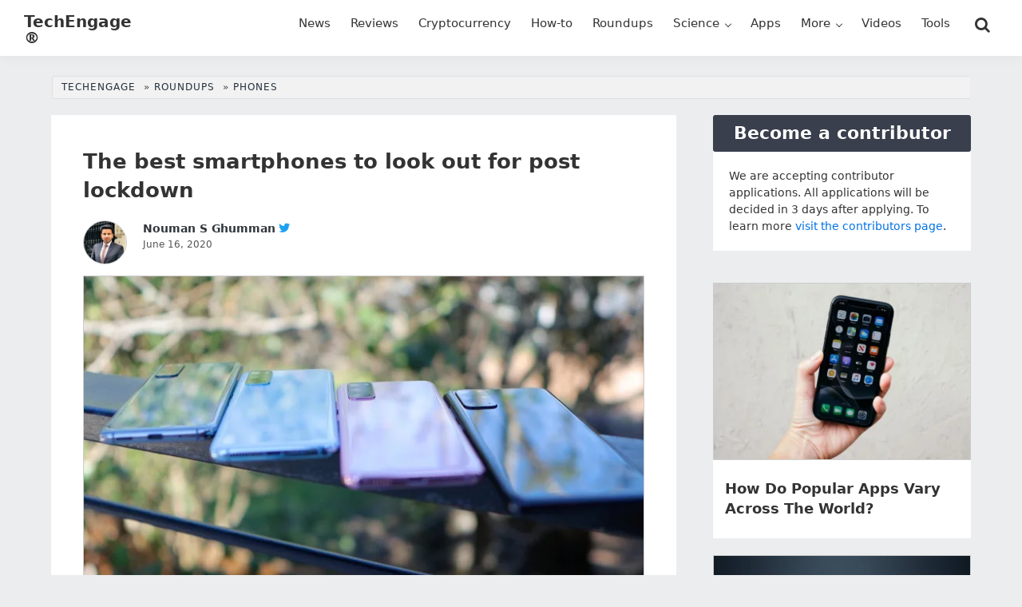

--- FILE ---
content_type: text/html; charset=UTF-8
request_url: https://techengage.com/the-best-smartphones-to-look-out-for-post-lockdown/?amp
body_size: 16938
content:
<!DOCTYPE html>
<html lang="en-US" prefix="og: https://ogp.me/ns#">
<head >
<meta charset="UTF-8" />
<meta name="viewport" content="width=device-width, initial-scale=1" />

<!-- Search Engine Optimization by Rank Math PRO - https://rankmath.com/ -->
<title>The best smartphones to look out for post lockdown - TechEngage</title>
<meta name="description" content="Smartphone industry will bounce back into action. Smartphones are an essential item now, there most definitely is a bright future for them."/>
<meta name="robots" content="follow, index, max-snippet:-1, max-video-preview:-1, max-image-preview:large"/>
<link rel="canonical" href="https://techengage.com/the-best-smartphones-to-look-out-for-post-lockdown/" />
<meta property="og:locale" content="en_US" />
<meta property="og:type" content="article" />
<meta property="og:title" content="The best smartphones to look out for post lockdown - TechEngage" />
<meta property="og:description" content="Smartphone industry will bounce back into action. Smartphones are an essential item now, there most definitely is a bright future for them." />
<meta property="og:url" content="https://techengage.com/the-best-smartphones-to-look-out-for-post-lockdown/" />
<meta property="og:site_name" content="TechEngage" />
<meta property="article:publisher" content="https://www.facebook.com/TechEngage/" />
<meta property="article:author" content="https://www.facebook.com/chnouman007" />
<meta property="article:tag" content="Coronavirus" />
<meta property="article:tag" content="Smartphones" />
<meta property="article:section" content="Phones" />
<meta property="og:updated_time" content="2020-06-16T11:42:05-04:00" />
<meta property="og:image" content="https://techengage.com/wp-content/uploads/2020/06/best-smartphones-lockdown-photo-jpg-webp.webp" />
<meta property="og:image:secure_url" content="https://techengage.com/wp-content/uploads/2020/06/best-smartphones-lockdown-photo-jpg-webp.webp" />
<meta property="og:image:width" content="1920" />
<meta property="og:image:height" content="1076" />
<meta property="og:image:alt" content="A photo of Samsung smartphones" />
<meta property="og:image:type" content="image/jpeg" />
<meta property="article:published_time" content="2020-06-16T11:40:00-04:00" />
<meta property="article:modified_time" content="2020-06-16T11:42:05-04:00" />
<meta name="twitter:card" content="summary_large_image" />
<meta name="twitter:title" content="The best smartphones to look out for post lockdown - TechEngage" />
<meta name="twitter:description" content="Smartphone industry will bounce back into action. Smartphones are an essential item now, there most definitely is a bright future for them." />
<meta name="twitter:site" content="@TechEngage" />
<meta name="twitter:creator" content="@NoumanGhumman" />
<meta name="twitter:image" content="https://techengage.com/wp-content/uploads/2020/06/best-smartphones-lockdown-photo-jpg-webp.webp" />
<script type="application/ld+json" class="rank-math-schema-pro">{"@context":"https://schema.org","@graph":[{"@type":"Place","@id":"https://techengage.com/#place","address":{"@type":"PostalAddress","streetAddress":"30 N Gould St Ste R","addressLocality":"Sheridan","addressRegion":"Wyoming","postalCode":"82801","addressCountry":"US"}},{"@type":["NewsMediaOrganization","Organization"],"@id":"https://techengage.com/#organization","name":"TechEngage","url":"https://techengage.com","sameAs":["https://www.facebook.com/TechEngage/","https://twitter.com/TechEngage","https://www.pinterest.com/techengage/","https://www.linkedin.com/company/techengage/","https://www.instagram.com/techengage/","https://www.youtube.com/@TechEngage"],"email":"info@techengage.com","address":{"@type":"PostalAddress","streetAddress":"30 N Gould St Ste R","addressLocality":"Sheridan","addressRegion":"Wyoming","postalCode":"82801","addressCountry":"US"},"logo":{"@type":"ImageObject","@id":"https://techengage.com/#logo","url":"https://techengage.com/wp-content/uploads/2018/12/techengage-logo.png","contentUrl":"https://techengage.com/wp-content/uploads/2018/12/techengage-logo.png","caption":"TechEngage","inLanguage":"en-US","width":"448","height":"70"},"contactPoint":[{"@type":"ContactPoint","telephone":"+1-307-463-4505","contactType":"customer support"}],"description":"TechEngage is the dawn of technology news, roundups, buying guides, &amp; reviews covering consumer products, electronics, computing, gadgets &amp; more.","legalName":"TechEngage","foundingDate":"Feb 8, 2003","numberOfEmployees":{"@type":"QuantitativeValue","value":"45"},"location":{"@id":"https://techengage.com/#place"}},{"@type":"WebSite","@id":"https://techengage.com/#website","url":"https://techengage.com","name":"TechEngage","alternateName":"Tech Engage","publisher":{"@id":"https://techengage.com/#organization"},"inLanguage":"en-US"},{"@type":"ImageObject","@id":"https://techengage.com/wp-content/uploads/2020/06/best-smartphones-lockdown-photo-jpg-webp.webp","url":"https://techengage.com/wp-content/uploads/2020/06/best-smartphones-lockdown-photo-jpg-webp.webp","width":"1920","height":"1076","caption":"A photo of Samsung smartphones","inLanguage":"en-US"},{"@type":"WebPage","@id":"https://techengage.com/the-best-smartphones-to-look-out-for-post-lockdown/#webpage","url":"https://techengage.com/the-best-smartphones-to-look-out-for-post-lockdown/","name":"The best smartphones to look out for post lockdown - TechEngage","datePublished":"2020-06-16T11:40:00-04:00","dateModified":"2020-06-16T11:42:05-04:00","isPartOf":{"@id":"https://techengage.com/#website"},"primaryImageOfPage":{"@id":"https://techengage.com/wp-content/uploads/2020/06/best-smartphones-lockdown-photo-jpg-webp.webp"},"inLanguage":"en-US"},{"@type":"Person","@id":"https://techengage.com/author/nouman/","name":"Nouman S Ghumman","url":"https://techengage.com/author/nouman/","image":{"@type":"ImageObject","@id":"https://secure.gravatar.com/avatar/38e9f78ecd109521627af01088224d064147cbea6826e22b96008b83c960792f?s=96&amp;d=robohash&amp;r=g","url":"https://secure.gravatar.com/avatar/38e9f78ecd109521627af01088224d064147cbea6826e22b96008b83c960792f?s=96&amp;d=robohash&amp;r=g","caption":"Nouman S Ghumman","inLanguage":"en-US"},"sameAs":["https://sgadvocates.com","https://www.facebook.com/chnouman007","https://twitter.com/NoumanGhumman"],"worksFor":{"@id":"https://techengage.com/#organization"}},{"@type":"NewsArticle","headline":"The best smartphones to look out for post lockdown - TechEngage","keywords":"best smartphones in lockdown, best smartphones for post lockdown, best smartphones during this pandemic","datePublished":"2020-06-16T11:40:00-04:00","dateModified":"2020-06-16T11:42:05-04:00","articleSection":"Phones","author":{"@id":"https://techengage.com/author/nouman/","name":"Nouman S Ghumman"},"publisher":{"@id":"https://techengage.com/#organization"},"description":"Smartphone industry will bounce back into action. Smartphones are an essential item now, there most definitely is a bright future for them.","copyrightYear":"2020","copyrightHolder":{"@id":"https://techengage.com/#organization"},"name":"The best smartphones to look out for post lockdown - TechEngage","@id":"https://techengage.com/the-best-smartphones-to-look-out-for-post-lockdown/#richSnippet","isPartOf":{"@id":"https://techengage.com/the-best-smartphones-to-look-out-for-post-lockdown/#webpage"},"image":{"@id":"https://techengage.com/wp-content/uploads/2020/06/best-smartphones-lockdown-photo-jpg-webp.webp"},"inLanguage":"en-US","mainEntityOfPage":{"@id":"https://techengage.com/the-best-smartphones-to-look-out-for-post-lockdown/#webpage"}}]}</script>
<!-- /Rank Math WordPress SEO plugin -->

<link rel='dns-prefetch' href='//ajax.googleapis.com' />
<link rel="alternate" type="application/rss+xml" title="TechEngage® &raquo; Feed" href="https://techengage.com/feed/" />
<link rel="alternate" type="application/rss+xml" title="TechEngage® &raquo; Comments Feed" href="https://techengage.com/comments/feed/" />
<link rel="alternate" type="application/rss+xml" title="TechEngage® &raquo; The best smartphones to look out for post lockdown Comments Feed" href="https://techengage.com/the-best-smartphones-to-look-out-for-post-lockdown/feed/" />
<link rel="alternate" title="oEmbed (JSON)" type="application/json+oembed" href="https://techengage.com/wp-json/oembed/1.0/embed?url=https%3A%2F%2Ftechengage.com%2Fthe-best-smartphones-to-look-out-for-post-lockdown%2F" />
<link rel="alternate" title="oEmbed (XML)" type="text/xml+oembed" href="https://techengage.com/wp-json/oembed/1.0/embed?url=https%3A%2F%2Ftechengage.com%2Fthe-best-smartphones-to-look-out-for-post-lockdown%2F&#038;format=xml" />
<style id='wp-img-auto-sizes-contain-inline-css'>
img:is([sizes=auto i],[sizes^="auto," i]){contain-intrinsic-size:3000px 1500px}
/*# sourceURL=wp-img-auto-sizes-contain-inline-css */
</style>
<link rel='stylesheet' id='techengage-child-css' href='https://techengage.com/wp-content/themes/techengage-child/style.css?ver=3.2.12' media='all' />
<link rel='stylesheet' id='icomoon-css' href='https://techengage.com/wp-content/themes/techengage-child/fontstyle.css?ver=3.2.12' media='all' />
<link rel="https://api.w.org/" href="https://techengage.com/wp-json/" /><link rel="alternate" title="JSON" type="application/json" href="https://techengage.com/wp-json/wp/v2/posts/32365" /><link rel="EditURI" type="application/rsd+xml" title="RSD" href="https://techengage.com/xmlrpc.php?rsd" />
<meta name="generator" content="WordPress 6.9" />
<link rel='shortlink' href='https://techenga.ge/s7MZX' />
<style type="text/css">.aawp .aawp-tb__row--highlight{background-color:#256aaf;}.aawp .aawp-tb__row--highlight{color:#256aaf;}.aawp .aawp-tb__row--highlight a{color:#256aaf;}</style><meta name="generator" content="performance-lab 4.0.0; plugins: image-prioritizer, speculation-rules">
<script>document.documentElement.className += " js";</script>
<link rel="pingback" href="https://techengage.com/xmlrpc.php" />
<meta name="generator" content="speculation-rules 1.6.0">
<meta name="generator" content="optimization-detective 1.0.0-beta3">
<meta name="generator" content="image-prioritizer 1.0.0-beta2">
<script id="google_gtagjs" src="https://www.googletagmanager.com/gtag/js?id=G-KWD0EHTW59" async></script>
<script id="google_gtagjs-inline">
window.dataLayer = window.dataLayer || [];function gtag(){dataLayer.push(arguments);}gtag('js', new Date());gtag('config', 'G-KWD0EHTW59', {} );
</script>
<link rel="icon" href="https://techengage.com/wp-content/uploads/2019/09/cropped-favicon-4-150x150.jpg" sizes="32x32" />
<link rel="icon" href="https://techengage.com/wp-content/uploads/2019/09/cropped-favicon-4-410x410.webp" sizes="192x192" />
<link rel="apple-touch-icon" href="https://techengage.com/wp-content/uploads/2019/09/cropped-favicon-4-410x410.webp" />
<meta name="msapplication-TileImage" content="https://techengage.com/wp-content/uploads/2019/09/cropped-favicon-4-410x410.webp" />
<style id='global-styles-inline-css'>
:root{--wp--preset--aspect-ratio--square: 1;--wp--preset--aspect-ratio--4-3: 4/3;--wp--preset--aspect-ratio--3-4: 3/4;--wp--preset--aspect-ratio--3-2: 3/2;--wp--preset--aspect-ratio--2-3: 2/3;--wp--preset--aspect-ratio--16-9: 16/9;--wp--preset--aspect-ratio--9-16: 9/16;--wp--preset--color--black: #000000;--wp--preset--color--cyan-bluish-gray: #abb8c3;--wp--preset--color--white: #ffffff;--wp--preset--color--pale-pink: #f78da7;--wp--preset--color--vivid-red: #cf2e2e;--wp--preset--color--luminous-vivid-orange: #ff6900;--wp--preset--color--luminous-vivid-amber: #fcb900;--wp--preset--color--light-green-cyan: #7bdcb5;--wp--preset--color--vivid-green-cyan: #00d084;--wp--preset--color--pale-cyan-blue: #8ed1fc;--wp--preset--color--vivid-cyan-blue: #0693e3;--wp--preset--color--vivid-purple: #9b51e0;--wp--preset--gradient--vivid-cyan-blue-to-vivid-purple: linear-gradient(135deg,rgb(6,147,227) 0%,rgb(155,81,224) 100%);--wp--preset--gradient--light-green-cyan-to-vivid-green-cyan: linear-gradient(135deg,rgb(122,220,180) 0%,rgb(0,208,130) 100%);--wp--preset--gradient--luminous-vivid-amber-to-luminous-vivid-orange: linear-gradient(135deg,rgb(252,185,0) 0%,rgb(255,105,0) 100%);--wp--preset--gradient--luminous-vivid-orange-to-vivid-red: linear-gradient(135deg,rgb(255,105,0) 0%,rgb(207,46,46) 100%);--wp--preset--gradient--very-light-gray-to-cyan-bluish-gray: linear-gradient(135deg,rgb(238,238,238) 0%,rgb(169,184,195) 100%);--wp--preset--gradient--cool-to-warm-spectrum: linear-gradient(135deg,rgb(74,234,220) 0%,rgb(151,120,209) 20%,rgb(207,42,186) 40%,rgb(238,44,130) 60%,rgb(251,105,98) 80%,rgb(254,248,76) 100%);--wp--preset--gradient--blush-light-purple: linear-gradient(135deg,rgb(255,206,236) 0%,rgb(152,150,240) 100%);--wp--preset--gradient--blush-bordeaux: linear-gradient(135deg,rgb(254,205,165) 0%,rgb(254,45,45) 50%,rgb(107,0,62) 100%);--wp--preset--gradient--luminous-dusk: linear-gradient(135deg,rgb(255,203,112) 0%,rgb(199,81,192) 50%,rgb(65,88,208) 100%);--wp--preset--gradient--pale-ocean: linear-gradient(135deg,rgb(255,245,203) 0%,rgb(182,227,212) 50%,rgb(51,167,181) 100%);--wp--preset--gradient--electric-grass: linear-gradient(135deg,rgb(202,248,128) 0%,rgb(113,206,126) 100%);--wp--preset--gradient--midnight: linear-gradient(135deg,rgb(2,3,129) 0%,rgb(40,116,252) 100%);--wp--preset--font-size--small: 13px;--wp--preset--font-size--medium: 20px;--wp--preset--font-size--large: 36px;--wp--preset--font-size--x-large: 42px;--wp--preset--spacing--20: 0.44rem;--wp--preset--spacing--30: 0.67rem;--wp--preset--spacing--40: 1rem;--wp--preset--spacing--50: 1.5rem;--wp--preset--spacing--60: 2.25rem;--wp--preset--spacing--70: 3.38rem;--wp--preset--spacing--80: 5.06rem;--wp--preset--shadow--natural: 6px 6px 9px rgba(0, 0, 0, 0.2);--wp--preset--shadow--deep: 12px 12px 50px rgba(0, 0, 0, 0.4);--wp--preset--shadow--sharp: 6px 6px 0px rgba(0, 0, 0, 0.2);--wp--preset--shadow--outlined: 6px 6px 0px -3px rgb(255, 255, 255), 6px 6px rgb(0, 0, 0);--wp--preset--shadow--crisp: 6px 6px 0px rgb(0, 0, 0);}:where(.is-layout-flex){gap: 0.5em;}:where(.is-layout-grid){gap: 0.5em;}body .is-layout-flex{display: flex;}.is-layout-flex{flex-wrap: wrap;align-items: center;}.is-layout-flex > :is(*, div){margin: 0;}body .is-layout-grid{display: grid;}.is-layout-grid > :is(*, div){margin: 0;}:where(.wp-block-columns.is-layout-flex){gap: 2em;}:where(.wp-block-columns.is-layout-grid){gap: 2em;}:where(.wp-block-post-template.is-layout-flex){gap: 1.25em;}:where(.wp-block-post-template.is-layout-grid){gap: 1.25em;}.has-black-color{color: var(--wp--preset--color--black) !important;}.has-cyan-bluish-gray-color{color: var(--wp--preset--color--cyan-bluish-gray) !important;}.has-white-color{color: var(--wp--preset--color--white) !important;}.has-pale-pink-color{color: var(--wp--preset--color--pale-pink) !important;}.has-vivid-red-color{color: var(--wp--preset--color--vivid-red) !important;}.has-luminous-vivid-orange-color{color: var(--wp--preset--color--luminous-vivid-orange) !important;}.has-luminous-vivid-amber-color{color: var(--wp--preset--color--luminous-vivid-amber) !important;}.has-light-green-cyan-color{color: var(--wp--preset--color--light-green-cyan) !important;}.has-vivid-green-cyan-color{color: var(--wp--preset--color--vivid-green-cyan) !important;}.has-pale-cyan-blue-color{color: var(--wp--preset--color--pale-cyan-blue) !important;}.has-vivid-cyan-blue-color{color: var(--wp--preset--color--vivid-cyan-blue) !important;}.has-vivid-purple-color{color: var(--wp--preset--color--vivid-purple) !important;}.has-black-background-color{background-color: var(--wp--preset--color--black) !important;}.has-cyan-bluish-gray-background-color{background-color: var(--wp--preset--color--cyan-bluish-gray) !important;}.has-white-background-color{background-color: var(--wp--preset--color--white) !important;}.has-pale-pink-background-color{background-color: var(--wp--preset--color--pale-pink) !important;}.has-vivid-red-background-color{background-color: var(--wp--preset--color--vivid-red) !important;}.has-luminous-vivid-orange-background-color{background-color: var(--wp--preset--color--luminous-vivid-orange) !important;}.has-luminous-vivid-amber-background-color{background-color: var(--wp--preset--color--luminous-vivid-amber) !important;}.has-light-green-cyan-background-color{background-color: var(--wp--preset--color--light-green-cyan) !important;}.has-vivid-green-cyan-background-color{background-color: var(--wp--preset--color--vivid-green-cyan) !important;}.has-pale-cyan-blue-background-color{background-color: var(--wp--preset--color--pale-cyan-blue) !important;}.has-vivid-cyan-blue-background-color{background-color: var(--wp--preset--color--vivid-cyan-blue) !important;}.has-vivid-purple-background-color{background-color: var(--wp--preset--color--vivid-purple) !important;}.has-black-border-color{border-color: var(--wp--preset--color--black) !important;}.has-cyan-bluish-gray-border-color{border-color: var(--wp--preset--color--cyan-bluish-gray) !important;}.has-white-border-color{border-color: var(--wp--preset--color--white) !important;}.has-pale-pink-border-color{border-color: var(--wp--preset--color--pale-pink) !important;}.has-vivid-red-border-color{border-color: var(--wp--preset--color--vivid-red) !important;}.has-luminous-vivid-orange-border-color{border-color: var(--wp--preset--color--luminous-vivid-orange) !important;}.has-luminous-vivid-amber-border-color{border-color: var(--wp--preset--color--luminous-vivid-amber) !important;}.has-light-green-cyan-border-color{border-color: var(--wp--preset--color--light-green-cyan) !important;}.has-vivid-green-cyan-border-color{border-color: var(--wp--preset--color--vivid-green-cyan) !important;}.has-pale-cyan-blue-border-color{border-color: var(--wp--preset--color--pale-cyan-blue) !important;}.has-vivid-cyan-blue-border-color{border-color: var(--wp--preset--color--vivid-cyan-blue) !important;}.has-vivid-purple-border-color{border-color: var(--wp--preset--color--vivid-purple) !important;}.has-vivid-cyan-blue-to-vivid-purple-gradient-background{background: var(--wp--preset--gradient--vivid-cyan-blue-to-vivid-purple) !important;}.has-light-green-cyan-to-vivid-green-cyan-gradient-background{background: var(--wp--preset--gradient--light-green-cyan-to-vivid-green-cyan) !important;}.has-luminous-vivid-amber-to-luminous-vivid-orange-gradient-background{background: var(--wp--preset--gradient--luminous-vivid-amber-to-luminous-vivid-orange) !important;}.has-luminous-vivid-orange-to-vivid-red-gradient-background{background: var(--wp--preset--gradient--luminous-vivid-orange-to-vivid-red) !important;}.has-very-light-gray-to-cyan-bluish-gray-gradient-background{background: var(--wp--preset--gradient--very-light-gray-to-cyan-bluish-gray) !important;}.has-cool-to-warm-spectrum-gradient-background{background: var(--wp--preset--gradient--cool-to-warm-spectrum) !important;}.has-blush-light-purple-gradient-background{background: var(--wp--preset--gradient--blush-light-purple) !important;}.has-blush-bordeaux-gradient-background{background: var(--wp--preset--gradient--blush-bordeaux) !important;}.has-luminous-dusk-gradient-background{background: var(--wp--preset--gradient--luminous-dusk) !important;}.has-pale-ocean-gradient-background{background: var(--wp--preset--gradient--pale-ocean) !important;}.has-electric-grass-gradient-background{background: var(--wp--preset--gradient--electric-grass) !important;}.has-midnight-gradient-background{background: var(--wp--preset--gradient--midnight) !important;}.has-small-font-size{font-size: var(--wp--preset--font-size--small) !important;}.has-medium-font-size{font-size: var(--wp--preset--font-size--medium) !important;}.has-large-font-size{font-size: var(--wp--preset--font-size--large) !important;}.has-x-large-font-size{font-size: var(--wp--preset--font-size--x-large) !important;}
/*# sourceURL=global-styles-inline-css */
</style>
<link rel='stylesheet' id='shared-counts-css' href='https://techengage.com/wp-content/plugins/shared-counts/assets/css/shared-counts.min.css?ver=1.5.0' media='all' />
</head>
<body class="wp-singular post-template-default single single-post postid-32365 single-format-standard wp-theme-genesis wp-child-theme-techengage-child aawp-custom header-full-width content-sidebar genesis-breadcrumbs-visible genesis-singular-image-hidden genesis-footer-widgets-visible" itemscope itemtype="https://schema.org/WebPage"><div class="site-container"><ul class="genesis-skip-link"><li><a href="#genesis-nav-primary" class="screen-reader-shortcut"> Skip to primary navigation</a></li><li><a href="#genesis-content" class="screen-reader-shortcut"> Skip to main content</a></li><li><a href="#genesis-sidebar-primary" class="screen-reader-shortcut"> Skip to primary sidebar</a></li><li><a href="#genesis-footer-widgets" class="screen-reader-shortcut"> Skip to footer</a></li></ul><header class="site-header" itemscope itemtype="https://schema.org/WPHeader"><div class="wrap"><div class="title-area"><p class="site-title" itemprop="headline"><a href="https://techengage.com/">TechEngage®</a></p><p class="site-description" itemprop="description">Connecting mankind with technology</p></div><nav class="nav-primary" aria-label="Main" itemscope itemtype="https://schema.org/SiteNavigationElement" id="genesis-nav-primary"><div class="wrap"><ul id="menu-primary-navigation" class="menu genesis-nav-menu menu-primary js-superfish"><li id="menu-item-11302" class="menu-item menu-item-type-taxonomy menu-item-object-category menu-item-11302"><a href="https://techengage.com/category/news/" title="News and stories" itemprop="url"><span itemprop="name">News</span></a></li>
<li id="menu-item-11305" class="menu-item menu-item-type-taxonomy menu-item-object-category menu-item-11305"><a href="https://techengage.com/category/reviews/" title="Product Reviews" itemprop="url"><span itemprop="name">Reviews</span></a></li>
<li id="menu-item-104371" class="menu-item menu-item-type-taxonomy menu-item-object-category menu-item-104371"><a href="https://techengage.com/category/blockchain/cryptocurrency/" title="Bitcoin, Cryptocurrency and more" itemprop="url"><span itemprop="name">Cryptocurrency</span></a></li>
<li id="menu-item-11301" class="menu-item menu-item-type-taxonomy menu-item-object-category menu-item-11301"><a href="https://techengage.com/category/how-to/" title="How-to guides" itemprop="url"><span itemprop="name">How-to</span></a></li>
<li id="menu-item-12459" class="menu-item menu-item-type-taxonomy menu-item-object-category current-post-ancestor menu-item-12459"><a href="https://techengage.com/category/roundups/" title="TechEngage Best of Collections" itemprop="url"><span itemprop="name">Roundups</span></a></li>
<li id="menu-item-11307" class="menu-item menu-item-type-taxonomy menu-item-object-category menu-item-has-children menu-item-11307"><a href="https://techengage.com/category/science/" itemprop="url"><span itemprop="name">Science</span></a>
<ul class="sub-menu">
	<li id="menu-item-11310" class="menu-item menu-item-type-taxonomy menu-item-object-category menu-item-11310"><a href="https://techengage.com/category/science/energy/" itemprop="url"><span itemprop="name">Energy</span></a></li>
	<li id="menu-item-11311" class="menu-item menu-item-type-taxonomy menu-item-object-category menu-item-11311"><a href="https://techengage.com/category/science/environment/" itemprop="url"><span itemprop="name">Environment</span></a></li>
	<li id="menu-item-11312" class="menu-item menu-item-type-taxonomy menu-item-object-category menu-item-11312"><a href="https://techengage.com/category/science/health/" itemprop="url"><span itemprop="name">Health</span></a></li>
	<li id="menu-item-11308" class="menu-item menu-item-type-taxonomy menu-item-object-category menu-item-11308"><a href="https://techengage.com/category/science/space/" title="Space Technology" itemprop="url"><span itemprop="name">Space</span></a></li>
</ul>
</li>
<li id="menu-item-11441" class="menu-item menu-item-type-taxonomy menu-item-object-category menu-item-11441"><a href="https://techengage.com/category/apps/" title="Mobile Apps" itemprop="url"><span itemprop="name">Apps</span></a></li>
<li id="menu-item-12461" class="menu-item menu-item-type-custom menu-item-object-custom menu-item-has-children menu-item-12461"><a href="#" itemprop="url"><span itemprop="name">More</span></a>
<ul class="sub-menu">
	<li id="menu-item-12460" class="menu-item menu-item-type-taxonomy menu-item-object-category menu-item-12460"><a href="https://techengage.com/category/opinion/" title="Opinions" itemprop="url"><span itemprop="name">Opinion</span></a></li>
	<li id="menu-item-12464" class="menu-item menu-item-type-taxonomy menu-item-object-category menu-item-12464"><a href="https://techengage.com/category/noteworthy/" title="Influential" itemprop="url"><span itemprop="name">Noteworthy</span></a></li>
	<li id="menu-item-11297" class="menu-item menu-item-type-taxonomy menu-item-object-category menu-item-11297"><a href="https://techengage.com/category/culture/" itemprop="url"><span itemprop="name">Culture</span></a></li>
	<li id="menu-item-12463" class="menu-item menu-item-type-taxonomy menu-item-object-category menu-item-12463"><a href="https://techengage.com/category/events/" title="Tech Events" itemprop="url"><span itemprop="name">Events</span></a></li>
	<li id="menu-item-12462" class="menu-item menu-item-type-taxonomy menu-item-object-category menu-item-12462"><a href="https://techengage.com/category/deals/" title="Tech Deals" itemprop="url"><span itemprop="name">Deals</span></a></li>
	<li id="menu-item-12457" class="menu-item menu-item-type-taxonomy menu-item-object-category menu-item-has-children menu-item-12457"><a href="https://techengage.com/category/startups/" title="Tech Startups" itemprop="url"><span itemprop="name">Startups</span></a>
	<ul class="sub-menu">
		<li id="menu-item-12497" class="menu-item menu-item-type-post_type menu-item-object-page menu-item-12497"><a href="https://techengage.com/startup-submissions/" title="Submit your startup" itemprop="url"><span itemprop="name">Startup Submissions</span></a></li>
	</ul>
</li>
</ul>
</li>
<li id="menu-item-29068" class="menu-item menu-item-type-post_type menu-item-object-page menu-item-29068"><a href="https://techengage.com/videos/" itemprop="url"><span itemprop="name">Videos</span></a></li>
<li id="menu-item-104867" class="tools-menu menu-item menu-item-type-post_type menu-item-object-page menu-item-104867"><a href="https://techengage.com/tools/" title="TechEngage Tools to help the community" itemprop="url"><span itemprop="name">Tools</span></a></li>
<li class="right search"><form class="search-form" method="get" action="https://techengage.com/" role="search" itemprop="potentialAction" itemscope itemtype="https://schema.org/SearchAction"><label class="search-form-label screen-reader-text" for="searchform-1">Search this website</label><input class="search-form-input" type="search" name="s" id="searchform-1" placeholder="Search this website" itemprop="query-input"><input class="search-form-submit" type="submit" value="Search"><meta content="https://techengage.com/?s={s}" itemprop="target"></form></li></ul></div></nav></div></header><div class="site-inner"><div class="breadcrumb" itemscope itemtype="https://schema.org/BreadcrumbList"><span class="breadcrumb-link-wrap" itemprop="itemListElement" itemscope itemtype="https://schema.org/ListItem"><a class="breadcrumb-link" href="https://techengage.com/" itemprop="item"><span class="breadcrumb-link-text-wrap" itemprop="name">TechEngage</span></a><meta itemprop="position" content="1"></span> <span class="sep" aria-label="breadcrumb-separator">&#187;</span> <span class="breadcrumb-link-wrap" itemprop="itemListElement" itemscope itemtype="https://schema.org/ListItem"><a class="breadcrumb-link" href="https://techengage.com/category/roundups/" itemprop="item"><span class="breadcrumb-link-text-wrap" itemprop="name">Roundups</span></a><meta itemprop="position" content="2"></span> <span class="sep" aria-label="breadcrumb-separator">&#187;</span> <span class="breadcrumb-link-wrap" itemprop="itemListElement" itemscope itemtype="https://schema.org/ListItem"><a class="breadcrumb-link" href="https://techengage.com/category/roundups/phones-roundups/" itemprop="item"><span class="breadcrumb-link-text-wrap" itemprop="name">Phones</span></a><meta itemprop="position" content="3"></span></div><div class="content-sidebar-wrap"><main class="content" id="genesis-content"><article class="post-32365 post type-post status-publish format-standard has-post-thumbnail category-phones-roundups tag-coronavirus tag-smartphones entry" aria-label="The best smartphones to look out for post lockdown" itemscope itemtype="https://schema.org/CreativeWork"><header class="entry-header"><h1 class="entry-title" itemprop="headline">The best smartphones to look out for post lockdown</h1>
<p class="entry-meta"><span class="entry-avatar"><img data-od-added-sizes data-od-unknown-tag data-od-xpath="/HTML/BODY/DIV[@class=&apos;site-container&apos;]/*[3][self::DIV]/*[2][self::DIV]/*[1][self::MAIN]/*[1][self::ARTICLE]/*[1][self::HEADER]/*[2][self::P]/*[1][self::SPAN]/*[1][self::IMG]" sizes="" alt='' src='https://secure.gravatar.com/avatar/38e9f78ecd109521627af01088224d064147cbea6826e22b96008b83c960792f?s=64&#038;d=robohash&#038;r=g' srcset='https://secure.gravatar.com/avatar/38e9f78ecd109521627af01088224d064147cbea6826e22b96008b83c960792f?s=128&#038;d=robohash&#038;r=g 2x' class='avatar avatar-64 photo' height='64' width='64' decoding='async'/></span> <span class="entry-author" itemprop="author" itemscope itemtype="https://schema.org/Person"><a href="https://techengage.com/author/nouman/" class="entry-author-link" rel="author" itemprop="url"><span class="entry-author-name" itemprop="name">Nouman S Ghumman</span></a></span> <span class="twitter"><a href="https://twitter.com/NoumanGhumman" target="_blank" rel="noopener noreferrer" aria-label="Follow Nouman S Ghumman on Twitter"><i class="fa icon-twitter" aria-hidden="true"></i><span class="screen-reader-text">Follow Nouman S Ghumman on Twitter</span></a></span> <span class="entry-date entry-time"><span class="label"></span> June 16, 2020</span> </p></header><figure class="single-post-image wp-caption singular-image entry-image"><img data-od-unknown-tag data-od-xpath="/HTML/BODY/DIV[@class=&apos;site-container&apos;]/*[3][self::DIV]/*[2][self::DIV]/*[1][self::MAIN]/*[1][self::ARTICLE]/*[2][self::FIGURE]/*[1][self::IMG]" src="https://techengage.com/wp-content/uploads/2020/06/best-smartphones-lockdown-photo-720x404.webp" alt="A photo of Samsung smartphones" width="720" height="404" /></figure><div class="shared-counts-wrap shortcode style-rounded"><span class="shared-counts-button included_total" data-postid="32365" data-social-target="https://techengage.com/the-best-smartphones-to-look-out-for-post-lockdown/"><span class="shared-counts-icon-label"><span class="shared-counts-icon"><svg version="1.1" xmlns="http://www.w3.org/2000/svg" width="27.4375" height="32" viewBox="0 0 878 1024"><path d="M694.857 585.143q76 0 129.429 53.429t53.429 129.429-53.429 129.429-129.429 53.429-129.429-53.429-53.429-129.429q0-6.857 1.143-19.429l-205.714-102.857q-52.571 49.143-124.571 49.143-76 0-129.429-53.429t-53.429-129.429 53.429-129.429 129.429-53.429q72 0 124.571 49.143l205.714-102.857q-1.143-12.571-1.143-19.429 0-76 53.429-129.429t129.429-53.429 129.429 53.429 53.429 129.429-53.429 129.429-129.429 53.429q-72 0-124.571-49.143l-205.714 102.857q1.143 12.571 1.143 19.429t-1.143 19.429l205.714 102.857q52.571-49.143 124.571-49.143z"></path></svg></span><span class="shared-counts-label">Share</span></span><span class="shared-counts-count">1</span></span><a href="https://www.facebook.com/sharer/sharer.php?u=https://techengage.com/the-best-smartphones-to-look-out-for-post-lockdown/&#038;display=popup&#038;ref=plugin&#038;src=share_button" title="Share on Facebook"  target="_blank"  rel="nofollow noopener noreferrer"  class="shared-counts-button facebook shared-counts-no-count" data-postid="32365" data-social-network="Facebook" data-social-action="Share" data-social-target="https://techengage.com/the-best-smartphones-to-look-out-for-post-lockdown/"><span class="shared-counts-icon-label"><span class="shared-counts-icon"><svg version="1.1" xmlns="http://www.w3.org/2000/svg" width="18.8125" height="32" viewBox="0 0 602 1024"><path d="M548 6.857v150.857h-89.714q-49.143 0-66.286 20.571t-17.143 61.714v108h167.429l-22.286 169.143h-145.143v433.714h-174.857v-433.714h-145.714v-169.143h145.714v-124.571q0-106.286 59.429-164.857t158.286-58.571q84 0 130.286 6.857z"></path></svg></span><span class="shared-counts-label">Facebook</span></span></a><a href="https://twitter.com/share?url=https://techengage.com/the-best-smartphones-to-look-out-for-post-lockdown/&#038;text=The%20best%20smartphones%20to%20look%20out%20for%20post%20lockdown" title="Share on Twitter"  target="_blank"  rel="nofollow noopener noreferrer"  class="shared-counts-button twitter shared-counts-no-count" data-postid="32365" data-social-network="Twitter" data-social-action="Tweet" data-social-target="https://techengage.com/the-best-smartphones-to-look-out-for-post-lockdown/"><span class="shared-counts-icon-label"><span class="shared-counts-icon"><svg viewBox="0 0 24 24" xmlns="http://www.w3.org/2000/svg"><path d="M13.8944 10.4695L21.3345 2H19.5716L13.1085 9.35244L7.95022 2H1.99936L9.80147 13.1192L1.99936 22H3.76218L10.5832 14.2338L16.0318 22H21.9827L13.8944 10.4695ZM11.4792 13.2168L10.6875 12.1089L4.39789 3.30146H7.10594L12.1833 10.412L12.9717 11.5199L19.5708 20.7619H16.8628L11.4792 13.2168Z" /></svg></span><span class="shared-counts-label">Tweet</span></span></a><a href="https://pinterest.com/pin/create/button/?url=https://techengage.com/the-best-smartphones-to-look-out-for-post-lockdown/&#038;media=https://techengage.com/wp-content/uploads/2020/06/best-smartphones-lockdown-photo-jpg-webp.webp&#038;description=The%20best%20smartphones%20to%20look%20out%20for%20post%20lockdown" title="Share on Pinterest"  target="_blank"  rel="nofollow noopener noreferrer"  class="shared-counts-button pinterest shared-counts-no-count" data-postid="32365" data-pin-do="none" data-social-network="Pinterest" data-social-action="Pin" data-social-target="https://techengage.com/the-best-smartphones-to-look-out-for-post-lockdown/"><span class="shared-counts-icon-label"><span class="shared-counts-icon"><svg version="1.1" xmlns="http://www.w3.org/2000/svg" width="22.84375" height="32" viewBox="0 0 731 1024"><path d="M0 341.143q0-61.714 21.429-116.286t59.143-95.143 86.857-70.286 105.714-44.571 115.429-14.857q90.286 0 168 38t126.286 110.571 48.571 164q0 54.857-10.857 107.429t-34.286 101.143-57.143 85.429-82.857 58.857-108 22q-38.857 0-77.143-18.286t-54.857-50.286q-5.714 22.286-16 64.286t-13.429 54.286-11.714 40.571-14.857 40.571-18.286 35.714-26.286 44.286-35.429 49.429l-8 2.857-5.143-5.714q-8.571-89.714-8.571-107.429 0-52.571 12.286-118t38-164.286 29.714-116q-18.286-37.143-18.286-96.571 0-47.429 29.714-89.143t75.429-41.714q34.857 0 54.286 23.143t19.429 58.571q0 37.714-25.143 109.143t-25.143 106.857q0 36 25.714 59.714t62.286 23.714q31.429 0 58.286-14.286t44.857-38.857 32-54.286 21.714-63.143 11.429-63.429 3.714-56.857q0-98.857-62.571-154t-163.143-55.143q-114.286 0-190.857 74t-76.571 187.714q0 25.143 7.143 48.571t15.429 37.143 15.429 26 7.143 17.429q0 16-8.571 41.714t-21.143 25.714q-1.143 0-9.714-1.714-29.143-8.571-51.714-32t-34.857-54-18.571-61.714-6.286-60.857z"></path></svg></span><span class="shared-counts-label">Pin</span></span></a><a href="https://www.linkedin.com/shareArticle?mini=true&#038;url=https://techengage.com/the-best-smartphones-to-look-out-for-post-lockdown/" title="Share on LinkedIn"  target="_blank"  rel="nofollow noopener noreferrer"  class="shared-counts-button linkedin shared-counts-no-count" data-postid="32365" data-social-network="LinkedIn" data-social-action="Share" data-social-target="https://techengage.com/the-best-smartphones-to-look-out-for-post-lockdown/"><span class="shared-counts-icon-label"><span class="shared-counts-icon"><svg version="1.1" xmlns="http://www.w3.org/2000/svg" width="27.4375" height="32" viewBox="0 0 878 1024"><path d="M199.429 357.143v566.286h-188.571v-566.286h188.571zM211.429 182.286q0.571 41.714-28.857 69.714t-77.429 28h-1.143q-46.857 0-75.429-28t-28.571-69.714q0-42.286 29.429-70t76.857-27.714 76 27.714 29.143 70zM877.714 598.857v324.571h-188v-302.857q0-60-23.143-94t-72.286-34q-36 0-60.286 19.714t-36.286 48.857q-6.286 17.143-6.286 46.286v316h-188q1.143-228 1.143-369.714t-0.571-169.143l-0.571-27.429h188v82.286h-1.143q11.429-18.286 23.429-32t32.286-29.714 49.714-24.857 65.429-8.857q97.714 0 157.143 64.857t59.429 190z"></path></svg></span><span class="shared-counts-label">LinkedIn</span></span></a><a href="" title="Print this Page"  class="shared-counts-button print shared-counts-no-count" data-postid="32365" data-social-network="Print" data-social-action="Printed" data-social-target="https://techengage.com/the-best-smartphones-to-look-out-for-post-lockdown/"><span class="shared-counts-icon-label"><span class="shared-counts-icon"><svg version="1.1" xmlns="http://www.w3.org/2000/svg" width="29.71875" height="32" viewBox="0 0 951 1024"><path d="M219.429 877.714h512v-146.286h-512v146.286zM219.429 512h512v-219.429h-91.429q-22.857 0-38.857-16t-16-38.857v-91.429h-365.714v365.714zM877.714 548.571q0-14.857-10.857-25.714t-25.714-10.857-25.714 10.857-10.857 25.714 10.857 25.714 25.714 10.857 25.714-10.857 10.857-25.714zM950.857 548.571v237.714q0 7.429-5.429 12.857t-12.857 5.429h-128v91.429q0 22.857-16 38.857t-38.857 16h-548.571q-22.857 0-38.857-16t-16-38.857v-91.429h-128q-7.429 0-12.857-5.429t-5.429-12.857v-237.714q0-45.143 32.286-77.429t77.429-32.286h36.571v-310.857q0-22.857 16-38.857t38.857-16h384q22.857 0 50.286 11.429t43.429 27.429l86.857 86.857q16 16 27.429 43.429t11.429 50.286v146.286h36.571q45.143 0 77.429 32.286t32.286 77.429z"></path></svg></span><span class="shared-counts-label">Print</span></span></a><a href="mailto:?subject=Your%20friend%20has%20shared%20an%20article%20with%20you.&#038;body=The%20best%20smartphones%20to%20look%20out%20for%20post%20lockdown%0D%0Ahttps%3A%2F%2Ftechengage.com%2Fthe-best-smartphones-to-look-out-for-post-lockdown%2F%0D%0A" title="Share via Email"  class="shared-counts-button email no-scroll shared-counts-no-count" data-postid="32365" data-social-network="Email" data-social-action="Emailed" data-social-target="https://techengage.com/the-best-smartphones-to-look-out-for-post-lockdown/"><span class="shared-counts-icon-label"><span class="shared-counts-icon"><svg version="1.1" xmlns="http://www.w3.org/2000/svg" width="32" height="32" viewBox="0 0 1024 1024"><path d="M1024 405.714v453.714q0 37.714-26.857 64.571t-64.571 26.857h-841.143q-37.714 0-64.571-26.857t-26.857-64.571v-453.714q25.143 28 57.714 49.714 206.857 140.571 284 197.143 32.571 24 52.857 37.429t54 27.429 62.857 14h1.143q29.143 0 62.857-14t54-27.429 52.857-37.429q97.143-70.286 284.571-197.143 32.571-22.286 57.143-49.714zM1024 237.714q0 45.143-28 86.286t-69.714 70.286q-214.857 149.143-267.429 185.714-5.714 4-24.286 17.429t-30.857 21.714-29.714 18.571-32.857 15.429-28.571 5.143h-1.143q-13.143 0-28.571-5.143t-32.857-15.429-29.714-18.571-30.857-21.714-24.286-17.429q-52-36.571-149.714-104.286t-117.143-81.429q-35.429-24-66.857-66t-31.429-78q0-44.571 23.714-74.286t67.714-29.714h841.143q37.143 0 64.286 26.857t27.143 64.571z"></path></svg></span><span class="shared-counts-label">Email</span></span></a></div><div class="entry-content" itemprop="text"><p>The coronavirus pandemic has drastically reshaped our lives. Going back to normality seems impossible, and from here onwards, there&#8217;s going to be a noticeable shift in consumer behavior. Tech giants have constantly been in a battle over consumer disposable income by launching <a href="https://techengage.com/best-smartphones/">attractive smartphones</a> with newer, more advanced features. However, the recovering economy and loss of jobs mean less consumer spending and a tighter hold on their purse strings.</p>
<figure id="attachment_32366" aria-describedby="caption-attachment-32366" style="width: 1920px" class="wp-caption alignnone"><img data-od-unknown-tag data-od-xpath="/HTML/BODY/DIV[@class=&apos;site-container&apos;]/*[3][self::DIV]/*[2][self::DIV]/*[1][self::MAIN]/*[1][self::ARTICLE]/*[4][self::DIV]/*[2][self::FIGURE]/*[1][self::IMG]" decoding="async" class="wp-image-32366" src="https://techengage.com/wp-content/uploads/2020/06/word-image.jpeg" alt="A photo of Samsung Galaxy S20" width="1920" height="1362" title="The best smartphones to look out for post lockdown 1"><figcaption id="caption-attachment-32366" class="wp-caption-text">Galaxy S20 / via Samsung</figcaption></figure>
<p>However, with that being said, one of the industries that is thought to bounce back into action is the smartphone industry. <a href="https://www.financialexpress.com/industry/technology/covid-19-outbreak-realme-explains-why-smartphones-are-essential-now-more-than-ever/1938657/" rel="nofollow noopener" target="_blank">Smartphones are an essential item</a> now, and with talks of them being used to help manage and maintain the spread of the virus, there most definitely is a bright future for them. Smartphones offer an advantage over many other technological devices. The fact that they are easy to use, portable, and can hold a mass amount of processing power gives them a greater advantage over other types of technology such as laptops and tablets. Even cheaper smartphones house great capabilities making them affordable for all to have and use.</p>
<p>As many countries begin to ease their lockdown phase, the economy and industries will slowly begin to pick up again. Here&#8217;s a look at some of the handsets that were due to be launched before the outbreak of coronavirus.</p>
<h2>iPhone SE</h2>
<p>Apple&#8217;s higher-end phones, such as the iPhone 11, continuously send ripples through the smartphone industry thanks to their cutting edge technology and innovative designs. However, for those who can&#8217;t afford the top tier handsets, Apple released its <a href="https://www.apple.com/uk/iphone-se/?afid=p238%7CsnlKSWMor-dc_mtid_20925ukn39931_pcrid_432609428325_pgrid_102027872524_&amp;cid=wwa-uk-kwgo-iphone-slid---productid--" rel="nofollow noopener" target="_blank">iPhone SE</a> range. The SE versions of the handset are much cheaper than their older iPhone siblings and compromise slightly on features. But, with that being said, for a cheaper version, it&#8217;s still got a lot of <a href="https://www.smartphonechecker.co.uk/phones/apple/iphone-se-deals" rel="nofollow noopener" target="_blank">great features</a> for the price tag. The <a href="https://techengage.com/apple-announces-iphone-se-2020-for-399-dollars/">latest iPhone SE</a> will have the same chip that is used in iPhone 11 Pro along with some of the same camera features such as blurring backgrounds and portrait mode. The handset is expected to go on sale once the lockdown is lifted.</p>
<p><strong>Also read:</strong> <a href="https://techengage.com/iphone-se-2-tips-and-tricks/">iPhone SE 2 tips and tricks 2020</a></p>
<h2>OnePlus 8 and One Plus 8 Pro</h2>
<p>Unlike the last generation handsets, both phones are identical in looks at a quick glance. They both look similar to the <a href="https://techengage.com/oneplus-7t/">OnePlus 7T</a> with some minor changes. Noticeably, OnePlus has taken away the pop-up camera meaning the newer medals have a punch-hole camera cutout located in the upper left corner of the handset. Other than screen size, the <a href="https://techengage.com/oneplus-finally-launches-oneplus-8-and-8-pro/">OnePlus 8 Pro</a> is slightly heavier, thicker and curvier than the OnePlus 8. They are both available in Onyx Black and Glacial Green.</p>
<h2>Samsung Galaxy S20 Ultra</h2>
<p>The <a href="https://techengage.com/samsung-announces-galaxy-s20-series/">Samsung Galaxy S20, S20+, and S20 Ultra</a> all house revolutionary 8K Video Snap which will change how you capture not just video but photography. The handsets also feature Samsung Knox security keeping your online footprint safe and an intelligent battery, powerful processor along with vast storage capabilities. The Galaxy S20 series unveils a whole new world for mobile available with 5G connections. The camera function of the handsets features some of Samsung&#8217;s most impressive technology to date with super zoom features and increased sensor size for impressive low light pictures.</p>
<h2>Huawei P40 and Huawei P40 Pro</h2>
<p>Huawei&#8217;s P40 series, includes the base P40, the P40 Pro, and the P40 Pro Plus. all handsets are on sale in Europe and the UK, with the hope of taking on the likes of the <a href="https://techengage.com/apple-announces-three-new-iphone-11/">iPhone 11 Pro</a>, <a href="https://techengage.com/samsung-announces-galaxy-s20-series/">Galaxy S20</a>, and <a href="https://techengage.com/oneplus-finally-launches-oneplus-8-and-8-pro/">OnePlus 8</a>. However, the company&#8217;s ongoing difficulties with the US government means Huawei phones do not use Google services. Unfortunately, this means no Google Play Store and no support for Gmail, YouTube, Maps, or Chrome. But, the phone does come with Huawei&#8217;s own email client, browser, and its own app store. There are a number of big-name apps available, such as Amazon, Snapchat, and <a href="https://techengage.com/fortnite-is-now-available-on-google-play-store/">Fortnite</a>. One of the biggest attractions is Huawei&#8217;s ability to equip its phones with highly functioning cameras. The P40 Pro houses four lenses. One is a standard zoom, the second a super wide-angle lens, the third a 5x optical zoom lens and the fourth is a depth-sensing lens.</p>
<!--<rdf:RDF xmlns:rdf="http://www.w3.org/1999/02/22-rdf-syntax-ns#"
			xmlns:dc="http://purl.org/dc/elements/1.1/"
			xmlns:trackback="http://madskills.com/public/xml/rss/module/trackback/">
		<rdf:Description rdf:about="https://techengage.com/the-best-smartphones-to-look-out-for-post-lockdown/"
    dc:identifier="https://techengage.com/the-best-smartphones-to-look-out-for-post-lockdown/"
    dc:title="The best smartphones to look out for post lockdown"
    trackback:ping="https://techengage.com/the-best-smartphones-to-look-out-for-post-lockdown/trackback/" />
</rdf:RDF>-->
</div><p class="entry-meta"><span class="entry-categories">Filed Under: <a href="https://techengage.com/category/roundups/phones-roundups/" rel="category tag">Phones</a></span> <span class="entry-tags">Tagged With: <a href="https://techengage.com/tag/coronavirus/" rel="tag">Coronavirus</a>, <a href="https://techengage.com/tag/smartphones/" rel="tag">Smartphones</a></span></p><div class="related-posts"><h3 class="related-posts-title">Related Stories</h3><div class="related-posts-wrap"><ul class="related-posts-list"><li><a class="title" href="https://techengage.com/five-trending-mobile-phone-accessories/" title="Five trending mobile phone accessories" aria-label="Read more about Five trending mobile phone accessories"><div class="related-thumb"><img data-od-unknown-tag data-od-xpath="/HTML/BODY/DIV[@class=&apos;site-container&apos;]/*[3][self::DIV]/*[2][self::DIV]/*[1][self::MAIN]/*[1][self::ARTICLE]/*[6][self::DIV]/*[2][self::DIV]/*[1][self::UL]/*[1][self::LI]/*[1][self::A]/*[1][self::DIV]/*[1][self::IMG]" width="1600" height="800" src="https://techengage.com/wp-content/uploads/2019/07/promotional-accessories-jpg-webp.webp" class="attachment-related-thumb size-related-thumb wp-post-image" alt="Five trending mobile phone accessories" decoding="async" loading="lazy" srcset="https://techengage.com/wp-content/uploads/2019/07/promotional-accessories-jpg-webp.webp 1600w, https://techengage.com/wp-content/uploads/2019/07/promotional-accessories-720x360.webp 720w, https://techengage.com/wp-content/uploads/2019/07/promotional-accessories-1536x768.webp 1536w, https://techengage.com/wp-content/uploads/2019/07/promotional-accessories-150x75.jpg 150w, https://techengage.com/wp-content/uploads/2019/07/promotional-accessories-768x384.jpg 768w, https://techengage.com/wp-content/uploads/2019/07/promotional-accessories-702x351.jpg 702w" sizes="auto, (max-width: 1600px) 100vw, 1600px" title="Five trending mobile phone accessories 2"></div><p class="rel-title">Five trending mobile phone accessories</p></a></li><li><a class="title" href="https://techengage.com/nokia-9-pureview-leaked/" title="Nokia 9 PureView has been leaked in a promo video" aria-label="Read more about Nokia 9 PureView has been leaked in a promo video"><div class="related-thumb"><img data-od-unknown-tag data-od-xpath="/HTML/BODY/DIV[@class=&apos;site-container&apos;]/*[3][self::DIV]/*[2][self::DIV]/*[1][self::MAIN]/*[1][self::ARTICLE]/*[6][self::DIV]/*[2][self::DIV]/*[1][self::UL]/*[2][self::LI]/*[1][self::A]/*[1][self::DIV]/*[1][self::IMG]" width="1200" height="700" src="https://techengage.com/wp-content/uploads/2019/01/nokia-pureview-leaked-jpg-webp.webp" class="attachment-related-thumb size-related-thumb wp-post-image" alt="Nokia 9 PureView has been leaked in a promo video" decoding="async" loading="lazy" srcset="https://techengage.com/wp-content/uploads/2019/01/nokia-pureview-leaked-jpg-webp.webp 1200w, https://techengage.com/wp-content/uploads/2019/01/nokia-pureview-leaked-703x410.webp 703w, https://techengage.com/wp-content/uploads/2019/01/nokia-pureview-leaked-150x88.jpg 150w, https://techengage.com/wp-content/uploads/2019/01/nokia-pureview-leaked-768x448.jpg 768w, https://techengage.com/wp-content/uploads/2019/01/nokia-pureview-leaked-702x410.jpg 702w" sizes="auto, (max-width: 1200px) 100vw, 1200px" title="Nokia 9 PureView has been leaked in a promo video 3"></div><p class="rel-title">Nokia 9 PureView has been leaked in a promo video</p></a></li><li><a class="title" href="https://techengage.com/why-you-might-never-see-removable-batteries-in-smartphones/" title="Here’s why you might never see removable batteries in smartphones again" aria-label="Read more about Here’s why you might never see removable batteries in smartphones again"><div class="related-thumb"><img data-od-unknown-tag data-od-xpath="/HTML/BODY/DIV[@class=&apos;site-container&apos;]/*[3][self::DIV]/*[2][self::DIV]/*[1][self::MAIN]/*[1][self::ARTICLE]/*[6][self::DIV]/*[2][self::DIV]/*[1][self::UL]/*[3][self::LI]/*[1][self::A]/*[1][self::DIV]/*[1][self::IMG]" width="1600" height="800" src="https://techengage.com/wp-content/uploads/2019/08/removable-battery-jpg-webp.webp" class="attachment-related-thumb size-related-thumb wp-post-image" alt="Here’s why you might never see removable batteries in smartphones again" decoding="async" loading="lazy" srcset="https://techengage.com/wp-content/uploads/2019/08/removable-battery-jpg-webp.webp 1600w, https://techengage.com/wp-content/uploads/2019/08/removable-battery-720x360.webp 720w, https://techengage.com/wp-content/uploads/2019/08/removable-battery-1536x768.webp 1536w, https://techengage.com/wp-content/uploads/2019/08/removable-battery-150x75.jpg 150w, https://techengage.com/wp-content/uploads/2019/08/removable-battery-768x384.jpg 768w, https://techengage.com/wp-content/uploads/2019/08/removable-battery-702x351.jpg 702w" sizes="auto, (max-width: 1600px) 100vw, 1600px" title="Here’s why you might never see removable batteries in smartphones again 4"></div><p class="rel-title">Here’s why you might never see removable batteries in smartphones again</p></a></li></ul><div class="clearfix"></div></div></div><div class="shared-counts-wrap shortcode style-bar"><span class="shared-counts-button included_total" data-postid="32365" data-social-target="https://techengage.com/the-best-smartphones-to-look-out-for-post-lockdown/"><span class="shared-counts-icon-label"><span class="shared-counts-icon"><svg version="1.1" xmlns="http://www.w3.org/2000/svg" width="27.4375" height="32" viewBox="0 0 878 1024"><path d="M694.857 585.143q76 0 129.429 53.429t53.429 129.429-53.429 129.429-129.429 53.429-129.429-53.429-53.429-129.429q0-6.857 1.143-19.429l-205.714-102.857q-52.571 49.143-124.571 49.143-76 0-129.429-53.429t-53.429-129.429 53.429-129.429 129.429-53.429q72 0 124.571 49.143l205.714-102.857q-1.143-12.571-1.143-19.429 0-76 53.429-129.429t129.429-53.429 129.429 53.429 53.429 129.429-53.429 129.429-129.429 53.429q-72 0-124.571-49.143l-205.714 102.857q1.143 12.571 1.143 19.429t-1.143 19.429l205.714 102.857q52.571-49.143 124.571-49.143z"></path></svg></span><span class="shared-counts-label">Share</span></span><span class="shared-counts-count">1</span></span><a href="https://www.facebook.com/sharer/sharer.php?u=https://techengage.com/the-best-smartphones-to-look-out-for-post-lockdown/&#038;display=popup&#038;ref=plugin&#038;src=share_button" title="Share on Facebook"  target="_blank"  rel="nofollow noopener noreferrer"  class="shared-counts-button facebook shared-counts-no-count" data-postid="32365" data-social-network="Facebook" data-social-action="Share" data-social-target="https://techengage.com/the-best-smartphones-to-look-out-for-post-lockdown/"><span class="shared-counts-icon-label"><span class="shared-counts-icon"><svg version="1.1" xmlns="http://www.w3.org/2000/svg" width="18.8125" height="32" viewBox="0 0 602 1024"><path d="M548 6.857v150.857h-89.714q-49.143 0-66.286 20.571t-17.143 61.714v108h167.429l-22.286 169.143h-145.143v433.714h-174.857v-433.714h-145.714v-169.143h145.714v-124.571q0-106.286 59.429-164.857t158.286-58.571q84 0 130.286 6.857z"></path></svg></span><span class="shared-counts-label">Facebook</span></span></a><a href="https://twitter.com/share?url=https://techengage.com/the-best-smartphones-to-look-out-for-post-lockdown/&#038;text=The%20best%20smartphones%20to%20look%20out%20for%20post%20lockdown" title="Share on Twitter"  target="_blank"  rel="nofollow noopener noreferrer"  class="shared-counts-button twitter shared-counts-no-count" data-postid="32365" data-social-network="Twitter" data-social-action="Tweet" data-social-target="https://techengage.com/the-best-smartphones-to-look-out-for-post-lockdown/"><span class="shared-counts-icon-label"><span class="shared-counts-icon"><svg viewBox="0 0 24 24" xmlns="http://www.w3.org/2000/svg"><path d="M13.8944 10.4695L21.3345 2H19.5716L13.1085 9.35244L7.95022 2H1.99936L9.80147 13.1192L1.99936 22H3.76218L10.5832 14.2338L16.0318 22H21.9827L13.8944 10.4695ZM11.4792 13.2168L10.6875 12.1089L4.39789 3.30146H7.10594L12.1833 10.412L12.9717 11.5199L19.5708 20.7619H16.8628L11.4792 13.2168Z" /></svg></span><span class="shared-counts-label">Tweet</span></span></a><a href="https://pinterest.com/pin/create/button/?url=https://techengage.com/the-best-smartphones-to-look-out-for-post-lockdown/&#038;media=https://techengage.com/wp-content/uploads/2020/06/best-smartphones-lockdown-photo-jpg-webp.webp&#038;description=The%20best%20smartphones%20to%20look%20out%20for%20post%20lockdown" title="Share on Pinterest"  target="_blank"  rel="nofollow noopener noreferrer"  class="shared-counts-button pinterest shared-counts-no-count" data-postid="32365" data-pin-do="none" data-social-network="Pinterest" data-social-action="Pin" data-social-target="https://techengage.com/the-best-smartphones-to-look-out-for-post-lockdown/"><span class="shared-counts-icon-label"><span class="shared-counts-icon"><svg version="1.1" xmlns="http://www.w3.org/2000/svg" width="22.84375" height="32" viewBox="0 0 731 1024"><path d="M0 341.143q0-61.714 21.429-116.286t59.143-95.143 86.857-70.286 105.714-44.571 115.429-14.857q90.286 0 168 38t126.286 110.571 48.571 164q0 54.857-10.857 107.429t-34.286 101.143-57.143 85.429-82.857 58.857-108 22q-38.857 0-77.143-18.286t-54.857-50.286q-5.714 22.286-16 64.286t-13.429 54.286-11.714 40.571-14.857 40.571-18.286 35.714-26.286 44.286-35.429 49.429l-8 2.857-5.143-5.714q-8.571-89.714-8.571-107.429 0-52.571 12.286-118t38-164.286 29.714-116q-18.286-37.143-18.286-96.571 0-47.429 29.714-89.143t75.429-41.714q34.857 0 54.286 23.143t19.429 58.571q0 37.714-25.143 109.143t-25.143 106.857q0 36 25.714 59.714t62.286 23.714q31.429 0 58.286-14.286t44.857-38.857 32-54.286 21.714-63.143 11.429-63.429 3.714-56.857q0-98.857-62.571-154t-163.143-55.143q-114.286 0-190.857 74t-76.571 187.714q0 25.143 7.143 48.571t15.429 37.143 15.429 26 7.143 17.429q0 16-8.571 41.714t-21.143 25.714q-1.143 0-9.714-1.714-29.143-8.571-51.714-32t-34.857-54-18.571-61.714-6.286-60.857z"></path></svg></span><span class="shared-counts-label">Pin</span></span></a><a href="https://www.linkedin.com/shareArticle?mini=true&#038;url=https://techengage.com/the-best-smartphones-to-look-out-for-post-lockdown/" title="Share on LinkedIn"  target="_blank"  rel="nofollow noopener noreferrer"  class="shared-counts-button linkedin shared-counts-no-count" data-postid="32365" data-social-network="LinkedIn" data-social-action="Share" data-social-target="https://techengage.com/the-best-smartphones-to-look-out-for-post-lockdown/"><span class="shared-counts-icon-label"><span class="shared-counts-icon"><svg version="1.1" xmlns="http://www.w3.org/2000/svg" width="27.4375" height="32" viewBox="0 0 878 1024"><path d="M199.429 357.143v566.286h-188.571v-566.286h188.571zM211.429 182.286q0.571 41.714-28.857 69.714t-77.429 28h-1.143q-46.857 0-75.429-28t-28.571-69.714q0-42.286 29.429-70t76.857-27.714 76 27.714 29.143 70zM877.714 598.857v324.571h-188v-302.857q0-60-23.143-94t-72.286-34q-36 0-60.286 19.714t-36.286 48.857q-6.286 17.143-6.286 46.286v316h-188q1.143-228 1.143-369.714t-0.571-169.143l-0.571-27.429h188v82.286h-1.143q11.429-18.286 23.429-32t32.286-29.714 49.714-24.857 65.429-8.857q97.714 0 157.143 64.857t59.429 190z"></path></svg></span><span class="shared-counts-label">LinkedIn</span></span></a><a href="" title="Print this Page"  class="shared-counts-button print shared-counts-no-count" data-postid="32365" data-social-network="Print" data-social-action="Printed" data-social-target="https://techengage.com/the-best-smartphones-to-look-out-for-post-lockdown/"><span class="shared-counts-icon-label"><span class="shared-counts-icon"><svg version="1.1" xmlns="http://www.w3.org/2000/svg" width="29.71875" height="32" viewBox="0 0 951 1024"><path d="M219.429 877.714h512v-146.286h-512v146.286zM219.429 512h512v-219.429h-91.429q-22.857 0-38.857-16t-16-38.857v-91.429h-365.714v365.714zM877.714 548.571q0-14.857-10.857-25.714t-25.714-10.857-25.714 10.857-10.857 25.714 10.857 25.714 25.714 10.857 25.714-10.857 10.857-25.714zM950.857 548.571v237.714q0 7.429-5.429 12.857t-12.857 5.429h-128v91.429q0 22.857-16 38.857t-38.857 16h-548.571q-22.857 0-38.857-16t-16-38.857v-91.429h-128q-7.429 0-12.857-5.429t-5.429-12.857v-237.714q0-45.143 32.286-77.429t77.429-32.286h36.571v-310.857q0-22.857 16-38.857t38.857-16h384q22.857 0 50.286 11.429t43.429 27.429l86.857 86.857q16 16 27.429 43.429t11.429 50.286v146.286h36.571q45.143 0 77.429 32.286t32.286 77.429z"></path></svg></span><span class="shared-counts-label">Print</span></span></a><a href="mailto:?subject=Your%20friend%20has%20shared%20an%20article%20with%20you.&#038;body=The%20best%20smartphones%20to%20look%20out%20for%20post%20lockdown%0D%0Ahttps%3A%2F%2Ftechengage.com%2Fthe-best-smartphones-to-look-out-for-post-lockdown%2F%0D%0A" title="Share via Email"  class="shared-counts-button email no-scroll shared-counts-no-count" data-postid="32365" data-social-network="Email" data-social-action="Emailed" data-social-target="https://techengage.com/the-best-smartphones-to-look-out-for-post-lockdown/"><span class="shared-counts-icon-label"><span class="shared-counts-icon"><svg version="1.1" xmlns="http://www.w3.org/2000/svg" width="32" height="32" viewBox="0 0 1024 1024"><path d="M1024 405.714v453.714q0 37.714-26.857 64.571t-64.571 26.857h-841.143q-37.714 0-64.571-26.857t-26.857-64.571v-453.714q25.143 28 57.714 49.714 206.857 140.571 284 197.143 32.571 24 52.857 37.429t54 27.429 62.857 14h1.143q29.143 0 62.857-14t54-27.429 52.857-37.429q97.143-70.286 284.571-197.143 32.571-22.286 57.143-49.714zM1024 237.714q0 45.143-28 86.286t-69.714 70.286q-214.857 149.143-267.429 185.714-5.714 4-24.286 17.429t-30.857 21.714-29.714 18.571-32.857 15.429-28.571 5.143h-1.143q-13.143 0-28.571-5.143t-32.857-15.429-29.714-18.571-30.857-21.714-24.286-17.429q-52-36.571-149.714-104.286t-117.143-81.429q-35.429-24-66.857-66t-31.429-78q0-44.571 23.714-74.286t67.714-29.714h841.143q37.143 0 64.286 26.857t27.143 64.571z"></path></svg></span><span class="shared-counts-label">Email</span></span></a></div></article><section class="author-box" itemprop="author" itemscope itemtype="https://schema.org/Person"><img data-od-added-sizes data-od-unknown-tag data-od-xpath="/HTML/BODY/DIV[@class=&apos;site-container&apos;]/*[3][self::DIV]/*[2][self::DIV]/*[1][self::MAIN]/*[2][self::SECTION]/*[1][self::IMG]" sizes="auto" alt='' src='https://secure.gravatar.com/avatar/38e9f78ecd109521627af01088224d064147cbea6826e22b96008b83c960792f?s=90&#038;d=robohash&#038;r=g' srcset='https://secure.gravatar.com/avatar/38e9f78ecd109521627af01088224d064147cbea6826e22b96008b83c960792f?s=180&#038;d=robohash&#038;r=g 2x' class='avatar avatar-90 photo' height='90' width='90' loading='lazy' decoding='async'/><h4 class="author-box-title">About <span itemprop="name">Nouman S Ghumman</span></h4><div class="author-box-content" itemprop="description"><p>The writer holds an LLM degree in International Commercial Law from the City University of London. He is a Managing Partner at SG Advocates &amp; Legal Consultants. He is also the Vice President and Associate General Counsel at TECHENGAGE. He can be reached at nouman@sgadvocates.com</p>
</div></section><h2 class="screen-reader-text">Reader Interactions</h2><footer class="entry-footer"></footer>	<div id="respond" class="comment-respond">
		<h3 id="reply-title" class="comment-reply-title">Share Your Thoughts <small><a rel="nofollow" id="cancel-comment-reply-link" href="/the-best-smartphones-to-look-out-for-post-lockdown/?amp#respond" style="display:none;">Cancel reply</a></small></h3><form action="https://techengage.com/wp-comments-post.php" method="post" id="commentform" class="comment-form"><p class="comment-notes">Please read our <a href="https://techengage.com/comments-policy/" title="TechEngage Comments Policy">comment policy</a> before submitting your comment. Your email address will not be used or published anywhere. You will only receive comment notifications if you opt to subscribe below.</p><p class="comment-form-comment"><label for="comment">Comment</label><textarea id="comment" name="comment" cols="45" rows="8" placeholder="If you just want to appreciate the content, use social media share buttons. Use this section for any questions or valuable suggestions." aria-required="true"></textarea></p><p class="comment-form-author"><label for="author">Name <span class="required">*</span></label> <input id="author" name="author" type="text" value="" size="30" maxlength="245" autocomplete="name" required /></p>
<p class="comment-form-email"><label for="email">Email <span class="required">*</span></label> <input id="email" name="email" type="email" value="" size="30" maxlength="100" autocomplete="email" required /></p>
<p class="comment-form-url"><label for="url">Website</label> <input id="url" name="url" type="url" value="" size="30" maxlength="200" autocomplete="url" /></p>
<p class="form-submit"><input name="submit" type="submit" id="submit" class="submit" value="Start Discussion" /> <input type='hidden' name='comment_post_ID' value='32365' id='comment_post_ID' />
<input type='hidden' name='comment_parent' id='comment_parent' value='0' />
</p><p style="display: none;"><input type="hidden" id="akismet_comment_nonce" name="akismet_comment_nonce" value="5d23c62a14" /></p><p style="display: none !important;" class="akismet-fields-container" data-prefix="ak_"><label>&#916;<textarea name="ak_hp_textarea" cols="45" rows="8" maxlength="100"></textarea></label><input type="hidden" id="ak_js_1" name="ak_js" value="226"/><script>document.getElementById( "ak_js_1" ).setAttribute( "value", ( new Date() ).getTime() );</script></p></form>	</div><!-- #respond -->
	</main><aside class="sidebar sidebar-primary widget-area" role="complementary" aria-label="Primary Sidebar" itemscope itemtype="https://schema.org/WPSideBar" id="genesis-sidebar-primary"><h2 class="genesis-sidebar-title screen-reader-text">Primary Sidebar</h2><section id="custom_html-9" class="widget_text widget widget_custom_html"><div class="widget_text widget-wrap"><h4 class="widget-title widgettitle">Become a contributor</h4><div class="textwidget custom-html-widget">We are accepting contributor applications. All applications will be decided in 3 days after applying. To learn more <a href="https://techengage.com/contributor-guidelines/">visit the contributors page</a>.</div></div></section>
<section id="featured-post-3" class="widget featured-content featuredpost"><div class="widget-wrap"><article class="post-107413 post type-post status-publish format-standard has-post-thumbnail category-apps tag-app-store tag-google-play-store tag-industry tag-popular tag-productivity entry" aria-label="How Do Popular Apps Vary Across The World?"><a href="https://techengage.com/popular-apps-vary-across-world/" class="alignnone" aria-hidden="true" tabindex="-1"><img data-od-unknown-tag data-od-xpath="/HTML/BODY/DIV[@class=&apos;site-container&apos;]/*[3][self::DIV]/*[2][self::DIV]/*[2][self::ASIDE]/*[3][self::SECTION]/*[1][self::DIV]/*[1][self::ARTICLE]/*[1][self::A]/*[1][self::IMG]" width="328" height="225" src="https://techengage.com/wp-content/uploads/2024/04/word-image-107413-1-328x225.webp" class="entry-image attachment-post" alt="" itemprop="image" decoding="async" loading="lazy" /></a><header class="entry-header"><h4 class="entry-title" itemprop="headline"><a href="https://techengage.com/popular-apps-vary-across-world/">How Do Popular Apps Vary Across The World?</a></h4></header></article><article class="post-9119 post type-post status-publish format-standard has-post-thumbnail category-tips-tricks tag-android-tips tag-android-tricks tag-battery tag-battery-drain tag-battery-life tag-save-battery tag-tips tag-tips-and-tricks entry" aria-label="Top 10 battery draining apps to avoid 2025"><a href="https://techengage.com/top-battery-draining-apps-to-avoid/" class="alignnone" aria-hidden="true" tabindex="-1"><img data-od-unknown-tag data-od-xpath="/HTML/BODY/DIV[@class=&apos;site-container&apos;]/*[3][self::DIV]/*[2][self::DIV]/*[2][self::ASIDE]/*[3][self::SECTION]/*[1][self::DIV]/*[2][self::ARTICLE]/*[1][self::A]/*[1][self::IMG]" width="328" height="225" src="https://techengage.com/wp-content/uploads/2020/07/battery-draining-apps-328x225.jpg" class="entry-image attachment-post" alt="battery draining apps" itemprop="image" decoding="async" loading="lazy" /></a><header class="entry-header"><h4 class="entry-title" itemprop="headline"><a href="https://techengage.com/top-battery-draining-apps-to-avoid/">Top 10 battery draining apps to avoid 2025</a></h4></header></article></div></section>

		<section id="recent-posts-3" class="widget widget_recent_entries"><div class="widget-wrap">
		<h4 class="widget-title widgettitle">Recent Stories</h4>
		<ul>
											<li>
					<a href="https://techengage.com/popular-apps-vary-across-world/">How Do Popular Apps Vary Across The World?</a>
									</li>
											<li>
					<a href="https://techengage.com/top-battery-draining-apps-to-avoid/">Top 10 battery draining apps to avoid 2025</a>
									</li>
											<li>
					<a href="https://techengage.com/textsheet-alternatives/">6 Top Alternatives to Textsheet for 2025</a>
									</li>
											<li>
					<a href="https://techengage.com/artificial-intelligence-jobs/">Six Jobs Using Artificial Intelligence (AI) to Think About in 2025</a>
									</li>
											<li>
					<a href="https://techengage.com/amazon-selling-challenges/">Amazon Selling: How to Overcome Common Challenges</a>
									</li>
					</ul>

		</div></section>
</aside></div></div><div class="footer-widgets" id="genesis-footer-widgets"><h2 class="genesis-sidebar-title screen-reader-text">Footer</h2><div class="wrap"><div class="widget-area footer-widgets-1 footer-widget-area"><section id="nav_menu-11" class="widget widget_nav_menu"><div class="widget-wrap"><h4 class="widget-title widgettitle">Discover</h4><div class="menu-discover-container"><ul id="menu-discover" class="menu"><li id="menu-item-39152" class="menu-item menu-item-type-post_type menu-item-object-page menu-item-39152"><a href="https://techengage.com/about-us/" itemprop="url">About us</a></li>
<li id="menu-item-39155" class="menu-item menu-item-type-custom menu-item-object-custom menu-item-39155"><a href="https://techengage.com/newsroom/" itemprop="url">Newsroom</a></li>
<li id="menu-item-39154" class="menu-item menu-item-type-post_type menu-item-object-page menu-item-39154"><a href="https://techengage.com/staff/" itemprop="url">Staff</a></li>
<li id="menu-item-24707" class="menu-item menu-item-type-post_type menu-item-object-page menu-item-24707"><a href="https://techengage.com/advertise/" itemprop="url">Advertise</a></li>
<li id="menu-item-24708" class="menu-item menu-item-type-post_type menu-item-object-page menu-item-24708"><a href="https://techengage.com/tip-us/" itemprop="url">Send us a tip</a></li>
<li id="menu-item-24709" class="menu-item menu-item-type-post_type menu-item-object-page menu-item-24709"><a href="https://techengage.com/startup-submissions/" itemprop="url">Startup Submission Questionnaire</a></li>
<li id="menu-item-39153" class="menu-item menu-item-type-post_type menu-item-object-page menu-item-39153"><a href="https://techengage.com/brand-kit/" itemprop="url">Brand Kit</a></li>
<li id="menu-item-24710" class="menu-item menu-item-type-post_type menu-item-object-page menu-item-24710"><a href="https://techengage.com/contact-us/" itemprop="url">Contact us</a></li>
</ul></div></div></section>
</div><div class="widget-area footer-widgets-2 footer-widget-area"><section id="nav_menu-7" class="widget widget_nav_menu"><div class="widget-wrap"><h4 class="widget-title widgettitle">Legal pages</h4><div class="menu-legal-pages-container"><ul id="menu-legal-pages" class="menu"><li id="menu-item-16936" class="menu-item menu-item-type-post_type menu-item-object-page menu-item-16936"><a href="https://techengage.com/reviews-guarantee/" itemprop="url">Reviews Guarantee</a></li>
<li id="menu-item-16931" class="menu-item menu-item-type-post_type menu-item-object-page menu-item-16931"><a href="https://techengage.com/community-guidelines/" itemprop="url">Community Guidelines</a></li>
<li id="menu-item-39157" class="menu-item menu-item-type-post_type menu-item-object-page menu-item-39157"><a href="https://techengage.com/corrections-policy-and-practice/" itemprop="url">Corrections Policy and Practice</a></li>
<li id="menu-item-16932" class="menu-item menu-item-type-post_type menu-item-object-page menu-item-16932"><a href="https://techengage.com/cookies-policy/" itemprop="url">Cookies Policy</a></li>
<li id="menu-item-16934" class="menu-item menu-item-type-post_type menu-item-object-page menu-item-16934"><a href="https://techengage.com/our-ethics/" itemprop="url">Our Ethics</a></li>
<li id="menu-item-12493" class="menu-item menu-item-type-post_type menu-item-object-page menu-item-12493"><a href="https://techengage.com/disclaimer/" itemprop="url">Disclaimer</a></li>
<li id="menu-item-16933" class="menu-item menu-item-type-post_type menu-item-object-page menu-item-16933"><a href="https://techengage.com/gdpr-compliance/" itemprop="url">GDPR Compliance</a></li>
<li id="menu-item-16935" class="menu-item menu-item-type-post_type menu-item-object-page menu-item-privacy-policy menu-item-16935"><a rel="privacy-policy" href="https://techengage.com/privacy-policy/" itemprop="url">Privacy Policy</a></li>
<li id="menu-item-16937" class="menu-item menu-item-type-post_type menu-item-object-page menu-item-16937"><a href="https://techengage.com/terms-and-conditions/" itemprop="url">Terms and Conditions</a></li>
</ul></div></div></section>
</div><div class="widget-area footer-widgets-3 footer-widget-area"><section id="nav_menu-2" class="widget widget_nav_menu"><div class="widget-wrap"><h4 class="widget-title widgettitle">Must reads</h4><div class="menu-must-reads-container"><ul id="menu-must-reads" class="menu"><li id="menu-item-39158" class="menu-item menu-item-type-post_type menu-item-object-post menu-item-39158"><a href="https://techengage.com/best-airpods-alternatives/" itemprop="url">Best AirPods alternatives on Amazon</a></li>
<li id="menu-item-39159" class="menu-item menu-item-type-post_type menu-item-object-post menu-item-39159"><a href="https://techengage.com/best-pc-monitors-for-gaming/" itemprop="url">Best PC monitors for gaming on Amazon</a></li>
<li id="menu-item-39160" class="menu-item menu-item-type-post_type menu-item-object-post menu-item-39160"><a href="https://techengage.com/best-family-board-games/" itemprop="url">Best family board games</a></li>
<li id="menu-item-39162" class="menu-item menu-item-type-post_type menu-item-object-post menu-item-39162"><a href="https://techengage.com/best-video-doorbells/" itemprop="url">Best video doorbells without subscription</a></li>
<li id="menu-item-39163" class="menu-item menu-item-type-post_type menu-item-object-post menu-item-39163"><a href="https://techengage.com/best-handheld-video-game-consoles/" itemprop="url">Best handheld video game consoles</a></li>
<li id="menu-item-39164" class="menu-item menu-item-type-post_type menu-item-object-post menu-item-39164"><a href="https://techengage.com/best-tires-for-snow/" itemprop="url">Best all-season tires for snow</a></li>
<li id="menu-item-39165" class="menu-item menu-item-type-post_type menu-item-object-post menu-item-39165"><a href="https://techengage.com/best-mobile-wifi-hotspots/" itemprop="url">Best mobile Wi-Fi hotspots</a></li>
<li id="menu-item-39166" class="menu-item menu-item-type-post_type menu-item-object-post menu-item-39166"><a href="https://techengage.com/best-treadmills/" itemprop="url">Best treadmills on Amazon</a></li>
</ul></div></div></section>
</div><div class="widget-area footer-widgets-4 footer-widget-area"><section id="custom_html-13" class="widget_text widget widget_custom_html"><div class="widget_text widget-wrap"><h4 class="widget-title widgettitle">Download our apps</h4><div class="textwidget custom-html-widget"><div style="display: flex; justify-content: space-between; align-items: center; width: 260px;">
    <!-- Google Play Store Image Link -->
    <!-- App Store 'Coming Soon' Image -->
    <img data-od-unknown-tag data-od-xpath="/HTML/BODY/DIV[@class=&apos;site-container&apos;]/*[4][self::DIV]/*[2][self::DIV]/*[4][self::DIV]/*[1][self::SECTION]/*[1][self::DIV]/*[2][self::DIV]/*[1][self::DIV]/*[1][self::IMG]" src="https://techengage.com/wp-content/uploads/2020/03/ios-comingsoon-appstore-150x45.png" alt="TechEngage app coming soon on App Store" style="width: 120px; height: 36px;" loading="lazy">
</div>
</div></div></section>
</div></div></div><footer class="site-footer" itemscope itemtype="https://schema.org/WPFooter"><div class="wrap"><p><div class="two-thirds first footer-copyright">
    &copy; 2024 TechEngage®. All Rights Reserved. TechEngage® is a project of TechAbout LLC.
    <p>
        TechEngage® is a registered trademark in the United States under
        <a href="https://tsdr.uspto.gov/#caseNumber=90466905&amp;caseSearchType=US_APPLICATION&amp;caseType=DEFAULT&amp;searchType=statusSearch" target="_blank" rel="nofollow noopener noreferrer" title="USA Trademark Information for TechEngage" aria-label="Trademark Number 6823709">Trademark Number 6823709</a>
        and in the United Kingdom under
        <a href="https://trademarks.ipo.gov.uk/ipo-tmcase/page/Results/1/UK00003417167" target="_blank" rel="nofollow noopener noreferrer" title="UK Trademark Information for TechEngage" aria-label="Trademark Number UK00003417167">Trademark Number UK00003417167</a>.
        It is also ISSN protected under ISSN 2690-3776 and has OCLC Number 1139335774.
    </p>
</div>

<div class="one-third footer-social">
    <div class="footer-icons">
        <a href="https://www.facebook.com/TechEngage/" class="fa icon-facebook" rel="nofollow noopener noreferrer" target="_blank" aria-label="Facebook" title="Visit TechEngage on Facebook"></a>
        <a href="https://twitter.com/TechEngage" class="fa icon-twitter" rel="nofollow noopener noreferrer" target="_blank" aria-label="Twitter" title="Follow TechEngage on Twitter"></a>
        <a href="https://www.linkedin.com/company/techengage/" class="fa icon-linkedin" rel="nofollow noopener noreferrer" target="_blank" aria-label="LinkedIn" title="Connect with TechEngage on LinkedIn"></a>
        <a href="https://www.instagram.com/techengage/" class="fa icon-instagram" rel="nofollow noopener noreferrer" target="_blank" aria-label="Instagram" title="View TechEngage's Instagram profile"></a>
        <a href="https://www.pinterest.com/techengage/" class="fa icon-pinterest" rel="nofollow noopener noreferrer" target="_blank" aria-label="Pinterest" title="Explore TechEngage on Pinterest"></a>
    </div>
</div>

<div class="clearfix"></div></p><nav class="nav-secondary" aria-label="Secondary" itemscope itemtype="https://schema.org/SiteNavigationElement"><div class="wrap"><ul id="menu-td-demo-sub-footer-menu" class="menu genesis-nav-menu menu-secondary js-superfish"><li id="menu-item-108338" class="menu-item menu-item-type-custom menu-item-object-custom menu-item-108338"><a href="#" itemprop="url"><span itemprop="name">Terms &#038; Conditions</span></a></li>
<li id="menu-item-108339" class="menu-item menu-item-type-custom menu-item-object-custom menu-item-108339"><a href="#" itemprop="url"><span itemprop="name">Privacy Policy</span></a></li>
</ul></div></nav></div></footer><script type="module">
import detect from "https:\/\/techengage.com\/wp-content\/plugins\/optimization-detective\/detect.min.js?ver=1.0.0-beta3"; detect( {"minViewportAspectRatio":0.4,"maxViewportAspectRatio":2.5,"isDebug":false,"extensionModuleUrls":["https:\/\/techengage.com\/wp-content\/plugins\/image-prioritizer\/detect.min.js?ver=1.0.0-beta2"],"restApiEndpoint":"https:\/\/techengage.com\/wp-json\/optimization-detective\/v1\/url-metrics:store","currentETag":"6f03e35f3dca0110b7d2f0129206ad96","currentUrl":"https:\/\/techengage.com\/the-best-smartphones-to-look-out-for-post-lockdown\/?amp","urlMetricSlug":"985660521290b77b5cc30d62770cfba2","cachePurgePostId":32365,"urlMetricHMAC":"7ec3b390c8fe48364d5b4ca0c24fccd8","urlMetricGroupStatuses":[{"minimumViewportWidth":0,"maximumViewportWidth":480,"complete":false},{"minimumViewportWidth":480,"maximumViewportWidth":600,"complete":false},{"minimumViewportWidth":600,"maximumViewportWidth":782,"complete":false},{"minimumViewportWidth":782,"maximumViewportWidth":null,"complete":false}],"storageLockTTL":60,"freshnessTTL":604800,"webVitalsLibrarySrc":"https:\/\/techengage.com\/wp-content\/plugins\/optimization-detective\/build\/web-vitals.js?ver=4.2.4"} );
</script>
</div><script type="speculationrules">
{"prerender":[{"source":"document","where":{"and":[{"href_matches":"/*"},{"not":{"href_matches":["/wp-*.php","/wp-admin/*","/wp-content/uploads/*","/wp-content/*","/wp-content/plugins/*","/wp-content/themes/techengage-child/*","/wp-content/themes/genesis/*","/*\\?(.+)"]}},{"not":{"selector_matches":"a[rel~=\"nofollow\"]"}},{"not":{"selector_matches":".no-prerender, .no-prerender a"}},{"not":{"selector_matches":".no-prefetch, .no-prefetch a"}}]},"eagerness":"eager"}]}
</script>
<script id="jquery-js-before">
window.jQuery || document.write('<script src="https://techengage.com/wp-includes/js/jquery/jquery.js"><\/script>')
//# sourceURL=jquery-js-before
</script>
<script src="https://ajax.googleapis.com/ajax/libs/jquery/3.7.1/jquery.min.js" id="jquery-js"></script>
<script src="https://techengage.com/wp-includes/js/comment-reply.min.js?ver=6.9" id="comment-reply-js" async data-wp-strategy="async" fetchpriority="low"></script>
<script src="https://techengage.com/wp-includes/js/hoverIntent.min.js?ver=1.10.2" id="hoverIntent-js"></script>
<script src="https://techengage.com/wp-content/themes/genesis/lib/js/menu/superfish.min.js?ver=1.7.10" id="superfish-js"></script>
<script src="https://techengage.com/wp-content/themes/genesis/lib/js/menu/superfish.args.min.js?ver=3.6.1" id="superfish-args-js"></script>
<script src="https://techengage.com/wp-content/themes/genesis/lib/js/skip-links.min.js?ver=3.6.1" id="skip-links-js"></script>
<script id="techengage-child-responsive-menu-js-extra">
var genesis_responsive_menu = {"mainMenu":"Menu","menuIconClass":"dashicons-before dashicons-menu","subMenu":"Submenu","subMenuIconClass":"dashicons-before dashicons-arrow-down-alt2","menuClasses":{"others":[".nav-primary"]}};
//# sourceURL=techengage-child-responsive-menu-js-extra
</script>
<script src="https://techengage.com/wp-content/themes/genesis/lib/js/menu/responsive-menus.min.js?ver=1.1.3" id="techengage-child-responsive-menu-js"></script>
<script defer src="https://techengage.com/wp-content/plugins/akismet/_inc/akismet-frontend.js?ver=1762994778" id="akismet-frontend-js"></script>
<script id="shared-counts-js-extra">
var shared_counts = {"social_tracking":"1"};
//# sourceURL=shared-counts-js-extra
</script>
<script src="https://techengage.com/wp-content/plugins/shared-counts/assets/js/shared-counts.min.js?ver=1.5.0" id="shared-counts-js"></script>
    <script type="text/javascript">
        /* <![CDATA[ */
            var aawp_geotargeting_settings = {"store":"com","mode":"asin"};
            var aawp_geotargeting_localized_stores = {"au":"com.au","nz":"com.au","ae":"ae","ca":"ca","es":"es","sa":"sa","se":"se","sg":"sg","gb":"co.uk","ie":"co.uk"};
            var aawp_geotargeting_tracking_ids = {"ca":"techengage0c-20","com.au":"techengage09-22","sa":"techengage03-21","sg":"techengage0b-22","es":"techengage0d-21","se":"techengage0e-21","co.uk":"techengage04-21","ae":"techengage02-21"};
        /* ]]> */
    </script>
    </body></html>


--- FILE ---
content_type: text/css
request_url: https://techengage.com/wp-content/themes/techengage-child/style.css?ver=3.2.12
body_size: 14874
content:
/*
Theme Name: TechEngage Child
Theme URI: https://techengage.com/
Description: This is the sample theme created for the Genesis Framework.
Author: Jazib Zaman
Author URI: https://www.techabout.com/

Version: 3.2.15

Tags: accessibility-ready, block-styles, custom-colors, custom-logo, custom-menu, editor-style, featured-images, footer-widgets, full-width-template, left-sidebar, one-column, right-sidebar, rtl-language-support, sticky-post, theme-options, threaded-comments, translation-ready, two-columns, wide-blocks

Template: genesis

License: GPL-2.0-or-later
License URI: https://www.gnu.org/licenses/gpl-2.0.html

Text Domain: techengage
*/


/* Table of Contents
- HTML5 Reset
- Baseline Normalize
- Box Sizing
- Float Clearing
- Defaults
- Typographical Elements
- Headings
- Objects
- Gallery
- Forms
- Tables
- Screen Reader Text
- Structure and Layout
- Site Container
- Site Inner
- Common Classes
- Avatar
- Genesis
- Search Form
- Titles
- WordPress
- Widgets
- Featured Content
- Plugins
- Genesis eNews Extended
- Genesis Simple FAQ
- WPForms
- Skip Links
- Site Header
- Title Area
- Site Navigation
- Responsive Menu
- Header Menu
- Footer Menu
- Content Area
- Entry Content
- Entry Meta
- Pagination
- Entry Comments
- Sidebar
- Footer Widgets
- Site Footer
- Media Queries
- Min-width: 960px
- Site Header
- Genesis Menu
- Responsive Menu
- Header Menu
- Site Inner
- Content
- Sidebar
- Author Box
- After Entry
- Column Classes
- Entry Misc.
- Footer Widgets
- Print Styles
*/


/* HTML5 Reset
---------------------------------------------------------------------------- */

/* normalize.css v8.0.1 | MIT License | github.com/necolas/normalize.css
---------------------------------------------------------------------------- */
/* stylelint-disable */
html{line-height:1.15;-webkit-text-size-adjust:100%}body{margin:0}main{display:block}h1{font-size:2em;margin:.67em 0}hr{box-sizing:content-box;height:0;overflow:visible}pre{font-family:monospace,monospace;font-size:1em}a{background-color:transparent}abbr[title]{border-bottom:none;text-decoration:underline;text-decoration:underline dotted}b,strong{font-weight:bolder}code,kbd,samp{font-family:monospace,monospace;font-size:1em}small{font-size:80%}sub,sup{font-size:75%;line-height:0;position:relative;vertical-align:baseline}sub{bottom:-.25em}sup{top:-.5em}img{border-style:none}button,input,optgroup,select,textarea{font-family:inherit;font-size:100%;line-height:1.15;margin:0}button,input{overflow:visible}button,select{text-transform:none}[type=button],[type=reset],[type=submit],button{-webkit-appearance:button}[type=button]::-moz-focus-inner,[type=reset]::-moz-focus-inner,[type=submit]::-moz-focus-inner,button::-moz-focus-inner{border-style:none;padding:0}[type=button]:-moz-focusring,[type=reset]:-moz-focusring,[type=submit]:-moz-focusring,button:-moz-focusring{outline:1px dotted ButtonText}fieldset{padding:.35em .75em .625em}legend{box-sizing:border-box;color:inherit;display:table;max-width:100%;padding:0;white-space:normal}progress{vertical-align:baseline}textarea{overflow:auto}[type=checkbox],[type=radio]{box-sizing:border-box;padding:0}[type=number]::-webkit-inner-spin-button,[type=number]::-webkit-outer-spin-button{height:auto}[type=search]{-webkit-appearance:textfield;outline-offset:-2px;}[type=search]::-webkit-search-decoration{-webkit-appearance:none}::-webkit-file-upload-button{-webkit-appearance:button;font:inherit}details{display:block}summary{display:list-item}[hidden],template{display:none}
/* stylelint-enable */

/* Box Sizing
--------------------------------------------- */

html {
box-sizing: border-box;
}

*,
*::before,
*::after {
box-sizing: inherit;
}

/* Float Clearing
--------------------------------------------- */

.author-box::before,
.clearfix::before,
.entry::before,
.entry-content::before,
.footer-widgets::before,
.nav-primary::before,
.nav-secondary::before,
.pagination::before,
.site-container::before,
.site-footer::before,
.site-header::before,
.site-inner::before,
.widget::before,
.wrap::before {
content: " ";
display: table;
}

.author-box::after,
.clearfix::after,
.entry::after,
.entry-content::after,
.footer-widgets::after,
.nav-primary::after,
.nav-secondary::after,
.pagination::after,
.site-container::after,
.site-footer::after,
.site-header::after,
.site-inner::after,
.widget::after,
.wrap::after {
clear: both;
content: " ";
display: table;
}


/* Defaults
---------------------------------------------------------------------------- */

/* Typographical Elements
--------------------------------------------- */

html {
-moz-osx-font-smoothing: grayscale;
-webkit-font-smoothing: antialiased;
font-family: -apple-system, system-ui, BlinkMacSystemFont, "Segoe UI", Helvetica, Arial, sans-serif, "Apple Color Emoji", "Segoe UI Emoji", "Segoe UI Symbol";
}

body {
background-color: #ebedef;
color: #333;
font-family: -apple-system, system-ui, BlinkMacSystemFont, "Segoe UI", Helvetica, Arial, sans-serif, "Apple Color Emoji", "Segoe UI Emoji", "Segoe UI Symbol";
font-size: 16px;
font-weight: 400;
line-height: 1.625;
margin: 0;
overflow-x: hidden;
}

button,
input:focus,
input[type="button"],
input[type="reset"],
input[type="submit"],
textarea:focus,
.button,
.gallery img {
transition: all 0.2s ease-in-out;
}

a {
color: #0073e5;
transition: color 0.2s ease-in-out, background-color 0.2s ease-in-out;
text-decoration: none;
}

a:focus,
a:hover {
color: #333;
text-decoration: none;
}

p {
margin: 0 0 var(--spacing-text);
padding: 0;
}

ol,
ul {
margin: 0;
padding: 0;
}

li {
list-style-type: none;
}

hr {
border: 0;
border-collapse: collapse;
border-bottom: 1px solid currentColor;
clear: both;
color: #eee;
margin: var(--spacing-element) auto;
}

b,
strong {
font-weight: 700;
}

cite,
em,
i {
font-style: italic;
}

mark {
background: #ddd;
color: #333;
}

/* Headings
--------------------------------------------- */

h1,
h2,
h3,
h4,
h5,
h6 {
font-family: -apple-system, system-ui, BlinkMacSystemFont, "Segoe UI", Helvetica, Arial, sans-serif, "Apple Color Emoji", "Segoe UI Emoji", "Segoe UI Symbol";
font-weight: 600;
line-height: 1.4;
margin: 0 0 20px;
}

h1 {
font-size: 30px;
}

h2 {
font-size: 26px;
}

h3 {
font-size: 24px;
}

h4 {
font-size: 20px;
}

.entry-content h4 {
margin-top: 40px;
}

h5 {
font-size: 18px;
}

h6 {
font-size: 16px;
}

/* Objects
--------------------------------------------- */

embed,
iframe,
img,
object,
video,
.wp-caption {
max-width: 100%;
}

img {
height: auto;
vertical-align: top;
}

figure {
margin: 0;
margin-bottom: 20px;
}

/* Gallery
--------------------------------------------- */

.gallery {
overflow: hidden;
}

.gallery img {
border: 1px solid #eee;
height: auto;
padding: 4px;
}

.gallery img:focus,
.gallery img:hover {
border: 1px solid #999;
outline: none;
}

.gallery-columns-1 .gallery-item {
width: 100%;
}

.gallery-columns-2 .gallery-item {
width: 50%;
}

.gallery-columns-3 .gallery-item {
width: 33%;
}

.gallery-columns-4 .gallery-item {
width: 25%;
}

.gallery-columns-5 .gallery-item {
width: 20%;
}

.gallery-columns-6 .gallery-item {
width: 16.6666%;
}

.gallery-columns-7 .gallery-item {
width: 14.2857%;
}

.gallery-columns-8 .gallery-item {
width: 12.5%;
}

.gallery-columns-9 .gallery-item {
width: 11.1111%;
}

.gallery-columns-2 .gallery-item:nth-child(2n+1),
.gallery-columns-3 .gallery-item:nth-child(3n+1),
.gallery-columns-4 .gallery-item:nth-child(4n+1),
.gallery-columns-5 .gallery-item:nth-child(5n+1),
.gallery-columns-6 .gallery-item:nth-child(6n+1),
.gallery-columns-7 .gallery-item:nth-child(7n+1),
.gallery-columns-8 .gallery-item:nth-child(8n+1),
.gallery-columns-9 .gallery-item:nth-child(9n+1) {
clear: left;
}

.gallery-item {
float: left;
margin: 0 0 30px;
text-align: center;
}

/* Forms
--------------------------------------------- */

input,
select,
textarea {
background-color: #fff;
border: 1px solid #ddd;
color: #333;
font-size: 18px;
font-weight: 400;
padding: 15px;
width: 100%;
}

input:focus,
textarea:focus {
border: 1px solid #999;
outline: none;
}

input[type="checkbox"],
input[type="image"],
input[type="radio"] {
width: auto;
}

::-ms-input-placeholder {
color: #333;
opacity: 1;
}

:-ms-input-placeholder {
color: #333;
opacity: 1;
}

::placeholder {
color: #333;
opacity: 1;
}

button,
input[type="button"],
input[type="reset"],
input[type="submit"],
.site-container div.wpforms-container-full .wpforms-form input[type="submit"],
.site-container div.wpforms-container-full .wpforms-form button[type="submit"],
.button {
background-color: #32373c;
border: 0;
border-radius: 3px;
color: #fff;
cursor: pointer;
font-size: 14px;
font-weight: 600;
padding: 10px 20px;
text-align: center;
text-decoration: none;
white-space: normal;
width: auto;
text-transform: uppercase;
}

button:focus,
button:hover,
input[type="button"]:focus,
input[type="button"]:hover,
input[type="reset"]:focus,
input[type="reset"]:hover,
input[type="submit"]:focus,
input[type="submit"]:hover,
.site-container div.wpforms-container-full .wpforms-form input[type="submit"]:focus,
.site-container div.wpforms-container-full .wpforms-form input[type="submit"]:hover,
.site-container div.wpforms-container-full .wpforms-form button[type="submit"]:focus,
.site-container div.wpforms-container-full .wpforms-form button[type="submit"]:hover,
.button:focus,
.button:hover {
background-color: #0073e5;
border-width: 0;
color: #fff;
}

.entry-content .button:focus,
.entry-content .button:hover {
color: #fff;
}

.button {
display: inline-block;
}

.site-container button:disabled,
.site-container button:disabled:hover,
.site-container input:disabled,
.site-container input:disabled:hover,
.site-container input[type="button"]:disabled,
.site-container input[type="button"]:disabled:hover,
.site-container input[type="reset"]:disabled,
.site-container input[type="reset"]:disabled:hover,
.site-container input[type="submit"]:disabled,
.site-container input[type="submit"]:disabled:hover {
background-color: #eee;
border-width: 0;
color: #777;
cursor: not-allowed;
}

input[type="search"]::-webkit-search-cancel-button,
input[type="search"]::-webkit-search-results-button {
display: none;
}

/* Tables
--------------------------------------------- */

table {
border-collapse: collapse;
border-spacing: 0;
margin-bottom: 40px;
width: 100%;
word-break: break-all;
}

tbody {
border-bottom: 1px solid #eee;
}

td,
th {
line-height: 2;
text-align: left;
vertical-align: top;
}

td {
padding: 0.5em;
}

tr {
border-top: 1px solid #eee;
}

th {
font-weight: 600;
padding: 0.5em;
line-height: 1.6;
}

th a {color: #fff; text-decoration: underline #72aee6;}
/* Screen Reader Text
--------------------------------------------- */

.screen-reader-shortcut,
.screen-reader-text,
.screen-reader-text span {
border: 0;
clip: rect(0, 0, 0, 0);
height: 1px;
overflow: hidden;
position: absolute !important;
width: 1px;
word-wrap: normal !important;
}

.screen-reader-text:focus,
.screen-reader-shortcut:focus,
.widget_search input[type="submit"]:focus {
background: #fff;
box-shadow: 0 0 2px 2px rgba(0, 0, 0, 0.6);
clip: auto !important;
color: #333;
display: block;
font-size: 1em;
font-weight: 700;
height: auto;
padding: 15px 23px 14px;
text-decoration: none;
width: auto;
z-index: 100000; /* Above WP toolbar. */
}

.more-link {
display: inline-block;
position: relative;
margin-bottom: 30px;
}


/* Structure and Layout
---------------------------------------------------------------------------- */

/* Site Container
--------------------------------------------- */

.site-container {
animation: fadein 1s;
word-wrap: break-word;
}

@keyframes fadein {

from {
opacity: 0;
}

to {
opacity: 1;
}

}

/* Site Inner
--------------------------------------------- */

.site-inner {
clear: both;
margin: 0 auto;
padding: var(--spacing-container) var(--spacing-lg);
}
.single-post .site-inner {
padding: var(--spacing-lg) var(--spacing-lg) var(--spacing-container) var(--spacing-lg);
}


/* Common Classes
---------------------------------------------------------------------------- */

/* Avatar
--------------------------------------------- */

.avatar {
border-radius: 50%;
float: left;
}

.author-box .avatar,
.alignleft .avatar {
margin-right: 20px;
}

.alignright .avatar {
margin-left: 20px;
}

.comment .avatar {
margin: 0 15px 20px 0;
}

/* Genesis
--------------------------------------------- */

.after-entry,
.archive-description,
.author-box {
margin-bottom: var(--spacing-element);
}

.after-entry {
box-shadow: 0 0 20px rgba(0, 0, 0, 0.05);
padding: var(--spacing-lg) var(--spacing-element);
}

.after-entry .widget:last-of-type {
margin-bottom: 0;
}

.genesis-title-hidden .breadcrumb {
margin-top: 40px;
}

.archive-description p:last-child,
.author-box p:last-child {
margin-bottom: 0;
}

/* Search Form
--------------------------------------------- */

.search-form {
overflow: hidden;
}

.entry-content .search-form {
margin-bottom: 40px;
width: 50%;
}

.post-password-form input[type="submit"],
.search-form input[type="submit"] {
margin-top: 10px;
}

.widget_search input[type="submit"] {
border: 0;
clip: rect(0, 0, 0, 0);
height: 1px;
margin: -1px;
padding: 0;
position: absolute;
width: 1px;
}

/* Titles
--------------------------------------------- */

.archive-description .entry-title,
.archive-title,
.author-box-title {
font-size: 20px;
font-weight: 600;
margin-bottom: 10px;
}

.entry-title {font-size: 26px;margin-bottom: 20px;font-weight: 600;}

.entry-title a,
.sidebar .widget-title a {
color: #333;
text-decoration: none;
}

.entry-title a:focus,
.entry-title a:hover {
color: #0073e5;
}

.widget-title {
font-size: 18px;
font-weight: 600;
margin-bottom: 20px;
}

.genesis-title-hidden .site-inner {
padding-top: 30px;
}

/* WordPress
--------------------------------------------- */

a.aligncenter img {
display: block;
margin: 0 auto;
}

a.alignnone {
display: inline-block;
}

.alignleft {
float: left;
text-align: left;
}

.alignright {
float: right;
text-align: right;
margin-left: 20px;
margin-bottom: 20px;
}

a.alignleft,
a.alignnone,
a.alignright {
max-width: 100%;
}

img.centered,
.aligncenter,
.singular-image {
display: block;
margin: 0 auto 30px;
}

img.alignnone,
.alignnone {
margin-bottom: 15px;
}

a.alignleft,
img.alignleft,
.wp-caption.alignleft {
margin: 0 20px 20px 0;
}

a.alignright,
img.alignright,
.wp-caption.alignright {
margin: 0 0 20px 20px;
}

figcaption,
.gallery-caption,
.wp-caption-text {font-size: 12px;margin-bottom: 1em;padding: 10px;background: #fff7eb;margin-top: -40px;}

.entry-content p.wp-caption-text {
margin-bottom: 0;
}

.entry-content .wp-audio-shortcode,
.entry-content .wp-playlist,
.entry-content .wp-video {
margin: 0 0 30px;
}

/* Widgets
---------------------------------------------------------------------------- */

.widget {
margin-bottom: var(--spacing-widget);
}

.widget p:last-child,
.widget ul > li:last-of-type {
margin-bottom: 0;
}

.widget ul > li {
margin-bottom: var(--spacing-sm);
}

.widget ul > li:last-of-type {
padding-bottom: 0;
}

.widget ol > li {
list-style-position: inside;
list-style-type: decimal;
padding-left: 20px;
text-indent: -20px;
}

.widget li li {
border: 0;
margin: 0 0 0 30px;
padding: 0;
}

.widget_calendar table {
width: 100%;
}

.widget_calendar td,
.widget_calendar th {
text-align: center;
}

/* Featured Content
--------------------------------------------- */

.featured-content .entry {
border-bottom: 1px solid #eee;
margin-bottom: 20px;
padding: 0;
}

.featured-content .entry:last-of-type {
border-bottom: none;
margin-bottom: 0;
}

.featured-content .entry-title {
font-size: 16px;
margin-bottom: 5px;
margin-top: 10px;
}


/* Plugins
---------------------------------------------------------------------------- */

/* Skip Links
---------------------------------------------------------------------------- */

.genesis-skip-link {
margin: 0;
}

.genesis-skip-link .skip-link-hidden {
display: none;
visibility: hidden;
}

.genesis-skip-link li {
height: 0;
list-style: none;
width: 0;
}

/* Display outline on focus */
:focus {
color: #333;
outline: #ccc solid 1px;
}


/* Site Header
---------------------------------------------------------------------------- */

.site-header {
background-color: #fff;
box-shadow: 0 0 20px rgba(0, 0, 0, 0.05);
padding: 0 30px;
}

/* Title Area
--------------------------------------------- */

.title-area {
float: left;
padding-bottom: 13px;
padding-top: 17px;
}

.wp-custom-logo .title-area {
max-width: 180px;
width: 100%;
}

.wp-custom-logo .title-area img {
width: auto;
}

.site-title {
font-size: 20px;
font-weight: 600;
line-height: 1;
margin-bottom: 0;
}

.site-title a,
.site-title a:focus,
.site-title a:hover {
color: #333;
text-decoration: none;
}

.site-description,
.wp-custom-logo .site-title {
border: 0;
clip: rect(0, 0, 0, 0);
height: 1px;
overflow: hidden;
position: absolute !important;
width: 1px;
word-wrap: normal !important;
}


/* Site Navigation
---------------------------------------------------------------------------- */

.genesis-nav-menu {
clear: both;
line-height: 1;
width: 100%;
}

.genesis-nav-menu .menu-item {
display: block;
float: none;
position: relative;
}

.genesis-nav-menu a {color: #333;display: block;font-size: 15px;font-weight: 500;outline-offset: -1px;padding-bottom: 12px;padding-top: 12px;text-decoration: none;transition: color 0.3s ease;}

.genesis-nav-menu a:focus,
.genesis-nav-menu a:hover,
.genesis-nav-menu .current-menu-item > a,
.genesis-nav-menu .sub-menu .current-menu-item > a:focus,
.genesis-nav-menu .sub-menu .current-menu-item > a:hover {
color: #0073e5;
text-decoration: none;
}

.genesis-nav-menu .sub-menu,
.genesis-nav-menu .sub-menu a {
width: 100%;
}

.genesis-nav-menu .sub-menu {
clear: both;
display: none;
left: -9999px;
margin: 0;
opacity: 1;
padding-left: 15px;
position: static;
z-index: 99;
}

.genesis-nav-menu .sub-menu a {
background-color: #fff;
font-size: 14px;
position: relative;
word-wrap: break-word;
}

.genesis-nav-menu .menu-item:focus,
.genesis-nav-menu .menu-item:hover {
position: relative;
}

.genesis-nav-menu .menu-item:hover > .sub-menu {
display: block;
left: auto;
opacity: 1;
}

/* Responsive Menu
--------------------------------------------- */

.menu .menu-item:focus {
position: static;
}

.menu .menu-item > a:focus + ul.sub-menu,
.menu .menu-item.sfHover > ul.sub-menu {
left: auto;
opacity: 1;
}

.genesis-responsive-menu {
display: none;
position: relative;
}

.genesis-responsive-menu .genesis-nav-menu .menu-item:hover > .sub-menu {
display: none;
}

.menu-toggle,
.sub-menu-toggle {
background-color: transparent;
border-width: 0;
color: #333;
display: block;
margin: 0 auto;
overflow: hidden;
text-align: center;
visibility: visible;
}

.menu-toggle:focus,
.menu-toggle:hover,
.sub-menu-toggle:focus,
.sub-menu-toggle:hover {
background-color: transparent;
border-width: 0;
color: #0073e5;
}

.menu-toggle {
float: right;
/* line-height: 20px; */
margin-bottom: 12px;
margin-top: 11px;
/* padding: 15px 0; */
position: relative;
z-index: 1000;
}

.menu-toggle.activated::before {
content: "\f335";
}

.site-header .menu-toggle::before {
float: left;
margin-right: 5px;
position: relative;
text-rendering: auto;
top: 1px;
}

.sub-menu-toggle {
float: right;
padding: 9px 10px;
position: absolute;
right: 0;
top: 0;
z-index: 100;
}

.sub-menu .sub-menu-toggle {
padding: 12px 10px;
}

.sub-menu-toggle::before {
display: inline-block;
text-rendering: auto;
transform: rotate(0);
transition: transform 0.25s ease-in-out;
}

.sub-menu-toggle.activated::before {
transform: rotate(180deg);
}

/* Header Menu
--------------------------------------------- */

.nav-primary {
clear: left;
padding-bottom: 10px;
padding-top: 10px;
width: 100%;
}

/* Footer Menu
--------------------------------------------- */

.nav-secondary {
margin-top: 10px;
}

.nav-secondary .genesis-nav-menu {
line-height: 1.5;
}

.nav-secondary .menu-item {
display: inline-block;
}

.nav-secondary a {
margin-left: 10px;
margin-right: 10px;
padding: 0;
}


/* Content Area
---------------------------------------------------------------------------- */

/* Entry Content
--------------------------------------------- */

.entry {
margin-bottom: var(--spacing-entry);
}

.entry-content ol,
.entry-content ul {
margin-bottom: var(--spacing-element);
padding-left: var(--spacing-2xl);
}

.entry-content ol > li {
list-style-type: decimal;
}

.entry-content ul > li {
list-style-type: disc;
}
.entry-content ol ul > li,
.entry-content ul ul > li {
list-style-type: square;
color: #aaa;
}

.entry-content ol ol,
.entry-content ul ul {
margin-bottom: 0;
}

.entry-content code {
background-color: #f5f5f5;
}

.content .sticky {
background-color: #f5f5f5;
padding: var(--spacing-element);
}

/* Entry Meta
--------------------------------------------- */

p.entry-meta {
font-size: 16px;
margin-bottom: 0;
}

.entry-header .entry-meta {
margin-bottom: var(--spacing-entry-meta);
}

.entry-footer .entry-meta {
border-top: 1px solid #eee;
padding-top: var(--spacing-entry-meta);
}
.category .entry-footer .entry-meta {
    border: none;
}

.entry-categories,
.entry-tags {
display: block;
}

.entry-comments-link::before {
content: "\2014";
margin: 0 6px 0 2px;
}

/* Pagination
--------------------------------------------- */

.pagination {
clear: both;
margin: var(--spacing-3xl) 0;
}

.adjacent-entry-pagination {
margin-bottom: 0;
}

.archive-pagination li {
display: inline;
}

.archive-pagination li a {
background-color: #f5f5f5;
color: #333;
cursor: pointer;
display: inline-block;
font-size: 16px;
font-weight: 600;
margin-bottom: var(--spacing-xs);
padding: var(--spacing-sm) var(--spacing-md);
text-decoration: none;
}

.archive-pagination li a:focus,
.archive-pagination li a:hover,
.archive-pagination li.active a {
background-color: #333;
color: #fff;
}

/* Entry Comments
--------------------------------------------- */

/* Base styles for comment sections */
.comment-respond,
.entry-comments,
.entry-pings {
margin-bottom: var(--spacing-comment);
}

.comment-list li {
padding: var(--spacing-comment) 0 0 var(--spacing-element);
}

.comment-list .depth-1 {
padding-left: 0;
}

.comment-header {
margin-bottom: var(--spacing-element);
}

.comment-content {
clear: both;
font-size: 16px;
}

.comment-content p{
    margin: 0 0 10px;
    font-size: 14px;
}

.comment-content ul > li {
list-style-type: disc;
}

.comment-respond input[type="email"],
.comment-respond input[type="text"],
.comment-respond input[type="url"] {
width: 50%;
}

.comment-respond label {
display: block;
margin-right: 12px;
}

.comment-header p {
margin-bottom: 0;
}

.comment-author-name {font-weight:bold;}

.entry-pings .reply {
display: none;
}

.comment-form-cookies-consent label {
display: inline;
padding-left: 10px;
}

.comment-list .bypostauthor > article,
.comment-list .children > .bypostauthor > article {
  background: #f5f5f5;
  padding: 25px;
}


/* Sidebar
---------------------------------------------------------------------------- */

.sidebar {
font-size: 14px;
line-height: 1.5;
}

.sidebar .widget {
margin-bottom: var(--spacing-widget);
}

.sidebar p {
margin-bottom: 20px;
}

/* Footer Widgets
---------------------------------------------------------------------------- */

.footer-widgets {
border-top: 1px solid #eee;
background-color: #393f4c;
clear: both;
padding: 40px 0;
}

.footer-widgets .wrap {
margin-left: auto;
margin-right: auto;
}

.footer-widget-area {
margin-bottom: 40px;
padding-left: 10px;
padding-right: 10px;
}

.footer-widget-area:last-child,
.footer-widgets .widget:last-child {
margin-bottom: 0;
}


/* Site Footer
---------------------------------------------------------------------------- */

.site-footer {
background-color: #23282d;
font-size: 15px;
margin: 0 auto;
line-height: 1.7;
padding: 15px 30px;
}

.site-footer p {
margin-bottom: 0;
max-width: 1200px;
margin: 0 auto;
}

.footer-copyright a {color: #c3c4c7; text-decoration: underline;}

/* Media Queries
---------------------------------------------------------------------------- */

@media only screen and (min-width: 480px) {

table {
table-layout: auto;
word-break: normal;
}

}

@media only screen and (min-width: 960px) {

/* Site Header
--------------------------------------------- */

.site-header {
position: -webkit-sticky;
position: sticky;
top: 0;
z-index: 9999;
}

.admin-bar .site-header {
top: 32px;
}

/* Genesis Menu
--------------------------------------------- */

.genesis-nav-menu .menu-item {
display: inline-block;
}

.genesis-nav-menu .menu-item:focus,
.genesis-nav-menu .menu-item:hover {
position: relative;
}

.genesis-nav-menu > .menu-bold > a {
font-weight: 700;
}

.genesis-nav-menu > .menu-highlight > a {
background-color: #333;
border-radius: 3px;
color: #fff;
font-weight: 600;
margin-left: 15px;
padding-left: 20px;
padding-right: 20px;
}

.genesis-nav-menu > .menu-highlight > a:focus,
.genesis-nav-menu > .menu-highlight > a:hover {
background-color: #0073e5;
}

.genesis-nav-menu .sub-menu,
.genesis-nav-menu .sub-menu a {
width: 180px;
}

.genesis-nav-menu .sub-menu {
border-top: 1px solid #eee;
opacity: 0;
padding-left: 0;
position: absolute;
transition: opacity 0.4s ease-in-out;
}

.genesis-nav-menu .sub-menu a {
border: 1px solid #eee;
border-top: 0;
padding-bottom: 10px;
padding-top: 10px;
}

.genesis-nav-menu .sub-menu .sub-menu {
margin: -46px 0 0 179px;
}

/* Responsive Menu
--------------------------------------------- */

.genesis-responsive-menu {
display: block;
padding-top: 10px;
}

.menu-toggle,
.sub-menu-toggle {
display: none;
visibility: hidden;
}

/* Header Menu
--------------------------------------------- */

.nav-primary {
clear: none;
float: right;
width: auto;
}

.nav-primary .genesis-nav-menu a {padding-left: 10px;padding-right: 10px;}

/* Site-Inner
--------------------------------------------- */

.site-inner {
max-width: 1200px;
}

/* Content
--------------------------------------------- */

.content {
float: left;
width: 68%;
background: #fff;
padding: 40px;
}

.sidebar-content .content {
float: right;
}

.full-width-content .content {
margin-left: auto;
margin-right: auto;
}

/* Sidebar
--------------------------------------------- */

.sidebar {
float: right;
width: 28%;
}

.sidebar-content .sidebar {
float: left;
}

/* Author Box
--------------------------------------------- */

.author-box {
background-color: #f5f5f5;
padding: var(--spacing-element);
}

/* After Entry
--------------------------------------------- */

.after-entry {
padding: var(--spacing-container) var(--spacing-3xl);
}

/* Column Classes
--------------------------------------------- */

.five-sixths,
.four-sixths,
.one-fourth,
.one-half,
.one-sixth,
.one-third,
.three-fourths,
.three-sixths,
.two-fourths,
.two-sixths,
.two-thirds {
float: left;
margin-left: 2.564102564102564%;
}

.one-half,
.three-sixths,
.two-fourths {
width: 48.717948717948715%;
}

.one-third,
.two-sixths {
width: 31.623931623931625%;
}

.four-sixths,
.two-thirds {
width: 65.81196581196582%;
}

.one-fourth {
width: 23.076923076923077%;
}

.three-fourths {
width: 74.35897435897436%;
}

.one-sixth {
width: 14.52991452991453%;
}

.five-sixths {
width: 82.90598290598291%;
}

.first {
clear: both;
margin-left: 0;
}

/* Entry Misc.
--------------------------------------------- */

.after-entry,
.archive-description,
.author-box,
.comment-respond,
.entry,
.entry-comments,
.entry-pings {
margin-bottom: 30px;
}

/* Footer Widgets
--------------------------------------------- */

.footer-widgets .wrap {
max-width: 1200px;
}

.footer-widget-area {
float: left;
margin-bottom: 0;
width: calc(100% / 4);
}

}

/* Print Styles
---------------------------------------------------------------------------- */

@media print {

*,
*::before,
*::after {
background: transparent !important;
box-shadow: none !important;
color: #333 !important;
text-shadow: none !important;
}

a,
a:visited {
text-decoration: underline;
}

a[href]::after {
content: " (" attr(href) ")";
}

abbr[title]::after {
content: " (" attr(title) ")";
}

a[href^="javascript:"]::after,
a[href^="#"]::after,
.site-title > a::after {
content: "";
}

thead {
display: table-header-group;
}

img,
tr {
page-break-inside: avoid;
}

img {
max-width: 100% !important;
}

@page {
margin: 2cm 0.5cm;
}

p,
h2,
h3 {
orphans: 3;
widows: 3;
}

blockquote,
pre {
border: 1px solid #999;
page-break-inside: avoid;
}

.content,
.content-sidebar {
width: 100%;
}

button,
input,
select,
textarea,
.breadcrumb,
.comment-edit-link,
.comment-form,
.comment-list .reply a,
.comment-reply-title,
.edit-link,
.entry-comments-link,
.entry-footer,
.genesis-box,
.header-widget-area,
.hidden-print,
.home-top,
.nav-primary,
.nav-secondary,
.post-edit-link,
.sidebar {
display: none !important;
}

.title-area {
text-align: center;
width: 100%;
}

.site-title > a {
margin: 0;
text-decoration: none;
text-indent: 0;
}

.site-inner {
padding-top: 0;
position: relative;
}

.author-box {
margin-bottom: 0;
}

h1,
h2,
h3,
h4,
h5,
h6 {
orphans: 3;
page-break-after: avoid;
page-break-inside: avoid;
widows: 3;
}


img {
page-break-after: avoid;
page-break-inside: avoid;
}

blockquote,
pre,
table {
page-break-inside: avoid;
}

dl,
ol,
ul {
page-break-before: avoid;
}

}

.entry-content>blockquote {
position: relative;
font-size: 16px;
padding-top: 1.5rem;
margin-left: 0;
margin-right: 0;
border-left: 0;
border-top: 1px #e9ecef solid;
border-bottom: 1px #e9ecef solid;
padding-left: 60px;
padding-right: 20px;
background: #f0f8ff7a;
}

.entry-content>blockquote:before {
content: "\e907";
font-family: 'icomoon';
color: #ced4da;
line-height: 1;
position: absolute;
top: 1.5rem;
left: 20px;
font-size: 30px;
}

html {
font-size: 62.5%; /* 10px browser default */
-moz-osx-font-smoothing: grayscale;
-webkit-font-smoothing: antialiased;
}
/* Chrome fix */
body > div {
font-size: 16px;
font-size: 1.6rem;
}

.site-header {
position: initial;
}
.entry {
border-bottom: 1px solid #ccc;
padding-bottom: var(--spacing-element);
}
.home .entry-content p, .archive .entry-content p {
margin-top: var(--spacing-sm);
}
p.entry-meta {font-size: 14px;color: #333;}

.full-width-content .content {
width: 100%;
}

td, th {
border: 1px solid #ddd;
padding: var(--spacing-sm);
}

tr:nth-child(even){background-color: #f2f2f2;}
tr:hover {background-color: #ddd;}

th {
padding-top: var(--spacing-md);
padding-bottom: var(--spacing-md);
background-color: #393f4c;
color: #fff;
border-color: #393f4c;
}

ul.orange-bullets {
margin-bottom: var(--spacing-lg);
}
ul.orange-bullets, ul.orange-bullets li {
list-style-type: none;
margin: 0;
}
ul.orange-bullets li {
position: relative;
word-wrap: break-word;
padding: var(--spacing-md) 0 var(--spacing-md) var(--spacing-element);
border-bottom: 1px solid #E0E0E0;
margin-left: var(--spacing-xs);
}

.orange-bullets li:before {
display: block;
left: 0;
position: absolute;
content: "\e907";
color: #FF9700;
font-family: icomoon;
}

.act-btn {
color: #2980b9;
border: 2px solid #2980b9;
background-color: #fff;
padding: var(--spacing-sm) var(--spacing-element);
font-size: 16px;
text-transform: uppercase;
-webkit-border-radius: 3px;
-moz-border-radius: 3px;
border-radius: 3px;
font-weight: bold;
text-decoration: none !important;
width: fit-content;
}

a.act-btn:hover{color:#fff;background-color:#2980b9}

.blueheading {
text-align: center;
padding: var(--spacing-sm) 0;
color: #fff;
background-color: #4682b4;
margin: var(--spacing-element) 0;
}

ul.orange-bullets .wp-block-columns {
font-size: 16px;
background: antiquewhite;
padding: var(--spacing-sm) var(--spacing-lg);
}
.featured-bf img {
border: 5px solid #e8eff5;
}
.fd-data {
background: #e8eff5;
padding: var(--spacing-sm) var(--spacing-lg);
font-size: 16px;
margin: calc(-1 * var(--spacing-sm)) 0;
}

.widget-title {
font-size: 22px;
text-align: center;
font-weight: 600;
margin-bottom: 0;
border-radius: 3px;
padding: var(--spacing-sm) 0;
background: #393f4c;
color: #fff;
}
.widget ul > li {
margin-bottom: var(--spacing-sm);
border-bottom: 1px solid #ccc;
padding: var(--spacing-xs) 0 var(--spacing-sm) 0;
}

.widget ul > li:last-of-type {
padding-bottom: var(--spacing-sm);
}

.widget ul {
padding: var(--spacing-sm) var(--spacing-lg) var(--spacing-lg) var(--spacing-lg);
background: #fff;
}
.sidebar .widget ul > li > a {
color: #32373c;
}
.cpt-themes .entry-title {
font-size: 16px;
padding: var(--spacing-md) var(--spacing-md);
background: #eee;
}

.event-custom-fields {border:none; margin-bottom: var(--spacing-lg); padding: 0;}
.widget_theme_features_list span {
float: left;
line-height: 1.9;
width: 50%;
text-align: left;
border-bottom: 1px solid #eee;
padding: var(--spacing-sm) 0 var(--spacing-sm) 0;
}

.theme-actions a {
text-align: center;
width: 48%;
}

a.alignleft.button, a.alignright.button {margin: 0;}
.button-primary {
background-color: #ed702b;
box-shadow: none;
color: #fff;
}

.menu-btn {
border: 2px solid #0073e5;
border-radius: 5px;
text-transform: uppercase;
}
.menu-btn a {
padding: 6px 10px;
transition:none;
}
.menu-btn:hover {background-color: blue; color: #fff;}
.menu-btn a:hover,
.menu-btn a:focus,
.menu-btn .current-menu-item > a,
.menu-btn .sub-menu .current-menu-item > a:focus,
.menu-btn .sub-menu .current-menu-item > a:hover {color: #fff;}

.title-center .entry-title {text-align: center;
margin: 0px 0 60px 0;}

/***** Breadcrumb ********************/

.breadcrumb{background: #f2f2f2; border:1px solid #eeeded;-moz-border-radius: 3px;-webkit-border-radius: 3px;height: 30px;padding: 5px 12px;text-transform: uppercase;font-size: 12px;box-shadow: inset 1px 1px 1px #e0e0e0;letter-spacing: 1px;border-bottom: 1px solid #dfdfdf; color: #444; margin-bottom: 20px;}

.breadcrumb a{color: #232f3e;text-decoration: none; padding: 0 5px 0 0;}
.breadcrumb a:hover{color: #464646; text-decoration: none;}

.breadcrumb span[property="name"] {display: inline-block;padding: 0;margin-top: 0px;vertical-align: middle;max-width: 220px;white-space: nowrap;overflow: hidden;text-overflow: ellipsis;}


.wp-caption-text {
font-size: 14px;
font-weight: normal;
margin: 0;
text-align: left;
background: #f5f5f5;
border-bottom: 1px solid #ddd;
padding: 10px 0 10px 20px;
position: relative;
}

.wp-caption-text:before {
font: 14px/1.4 icomoon;
content: "\e905";
margin-right: 8px;
color: #a0a0a0;
display: inline-block;
}

/** submenu indicators */
.menu-item.menu-item-has-children > a > span {
display: -webkit-box;
display: -ms-flexbox;
display: flex;
-webkit-box-align: center;
-ms-flex-align: center;
align-items: center;
}

.menu-item.menu-item-has-children > a > span::after {
/* display: inline-block; */
width: 6px;
height: 6px;
margin-left: 8px;
border-top: 1px solid;
border-right: 1px solid;
content: "";
-webkit-transform: rotate(135deg);
transform: rotate(135deg);
}

.sub-menu .menu-item.menu-item-has-children > a > span {
-webkit-box-pack: justify;
-ms-flex-pack: justify;
justify-content: space-between;
}

.sub-menu .menu-item.menu-item-has-children > a > span::after {
-webkit-transform: rotate(45deg);
transform: rotate(45deg);
}

#recent-posts-3 h3.widget-title:before {
content: "\e907";
font-family: 'icomoon';
padding-right: 0.8em;
speak: none;
font-size: 18px;
}

.post-type-archive-newsroom .entry-title {
font-size: 20px;
margin-top: 10px;
}

.single-newsroom .entry-title {
font-weight: 600;
border-bottom: 1px solid #ccc;
padding: 0 0 20px 0;
margin-bottom: 30px;
}

.related-posts {
padding: 20px 0px;
border-top: 1px solid #dfdfdf;
}

.related-posts-wrap .related-thumb {
margin: 0 auto;
}

.related-posts-wrap li:last-child {
margin-right: 0;
}

.related-posts-wrap li {
width: 31%;
margin: 0 20px 0px 0;
float: left;
min-height: 177px;
border: 1px solid #dde5ea;
border-radius: 5px;
box-sizing: border-box;
box-shadow: 2px 1px 10px 0 rgba(0, 0, 0, .1);
}

.related-posts-wrap p.rel-title {
padding: 1.5rem 1.25rem 1.75rem;
margin-bottom: 0;
}

.related-posts a.title {
color: #333;
}

.related-posts a.title:hover {
color: #0056b3;
text-decoration: none;
}

@media only screen and ( max-width: 700px ) and ( min-width: 320px ) {
.related-posts-wrap li {
width: 100%;
}
}


.author-box-content {
margin-top: 20px;
}

.author-box-content p {
margin-bottom: 10px;
}

.author-box-social {
display: inline-block;
line-height: 1;
margin-top: 10px;
margin-right: 6px;
}

.author-box-social a {
text-decoration: none;
padding: 0 4px;
font-size: 16px;
}

.author-box-social.email a {
color: #7e317b;
}

.author-box-social.website a {
color: #df4a32;
}

.author-box-social.twitter a {
color: #00abf0;
}

.author-box-social.facebook a {
color: #3a579a;
}

.author-box-social.pinterest a {
color: #bd081c;
}

.author-box-social.instagram a {
color: #003569;
}

.author-box-social.bloglovin a {
color: #459dfd;
}

.author-box-social.rss a {
color: #f8991d;
}

.jobtitle {
display: inline;
font-weight: normal;
margin-left: 20px;
border: 2px solid #00b9eb;
padding: 1px 20px;
border-radius: 5px;
color: #666;
background: aliceblue;
font-size: 15px;
float: right;
}


.widget_search .search-form input:focus,
textarea:focus {
border: 1px solid #000;
outline: none;
}
.widget_search input {
padding-left: 50px;
}
.widget_search .search-form:before {
position: absolute;
line-height: 1.7;
pointer-events: none;
color: #333;
content: "\e906";
font-family: icomoon;
font-size: 24px;
margin: 5px;
margin-left: 16px;
float: none;
opacity: 0.3;
}



/* Header Right Search Form
* ======================================= */
.nav-primary {
margin-right: 50px;
}
.genesis-nav-menu li.search {
margin-top: 20px;
}
.genesis-nav-menu .search-form:after {
content: "\e906";
font-family: icomoon;
font-size: 20px;
}
.genesis-nav-menu .search-form:after {
position: absolute;
right: 7px;
line-height: 45px;
top: auto;
bottom: 18px;
pointer-events: none;
color: #333;
}
.genesis-nav-menu .search-form input[type="search"] {
width: 100%;
padding-right: 35px;
}
.genesis-nav-menu .search-form input[type="submit"] {
position: absolute;
right: 0;
bottom: 0;
top: 0;
text-indent: -9999px;
border-color: transparent !important;
background: #ccc !important;
pointer-events: none;
display: none;
}
.genesis-nav-menu .search-form input[type="submit"]:hover {
-webkit-box-shadow: none;
box-shadow: none;
}
@media only screen and (min-width: 960px) {
.genesis-nav-menu li.search .search-form {
width: 100%;
}
.genesis-nav-menu li.search .search-form input[type="search"] {
border: 0;
background: #fff;
opacity: 0.8;
width: 40px;
float: right;
cursor: pointer;
font-size: 16px;
padding: 12px;
padding-right: 30px;
transition: all 1800ms ease;
}
.genesis-nav-menu li.search .search-form input[type="search"]:focus {
border: 1px solid #ccc;
background: #f5f5f5;
opacity: 1;
width: 100%;
width: 350px;
cursor: pointer;
-webkit-transition: width 400ms ease, background 400ms ease;
transition: width 400ms ease, background 400ms ease;
}
.genesis-nav-menu li.search {
position: absolute;
right: 0;
top: 0;
margin: 8px 10px 0 0;
float: right;
margin-right: -50px;
}
.genesis-nav-menu .search-form:after {
position: absolute;
right: 10px;
line-height: 45px;
top: 0;
bottom: 0;
pointer-events: none;
color: #333;
}
}

/* Featured Post Section
--------------------------------------------- */
.featured-post-section .featured-content .entry {
border: 0;
margin-bottom: 30px;
}
.featured-post-section .featured-content .avatar {
border-radius: 50%;
float: left;
max-width: 20px;
margin-right: 5px;
margin-top: 2px;
}
.featured-post-section .featured-content .entry-header {
font-size: 12px;
}
.featured-post-section .featured-content .entry-title {
font-size: 18px;
margin-bottom: 5px;
margin-top: 10px;
clear: both;
}
.featured-post-section .featured-content a.alignleft,
.featured-post-section .featured-content a.alignright,
.featured-post-section .featured-content a.aligncenter,
.featured-post-section .featured-content a.alignnone {
padding: 0;
margin: 0;
}
.featured-post-section .featured-content .entry-header .entry-meta {
margin: 0;
padding: 0;
}
/* first post */
.featured-post-section .featured-content .entry:first-of-type {
position: relative;
clear: both;
z-index: 1;
color: #c7c7c7;
}
.featured-post-section .featured-content .entry:first-of-type .entry-header {
position: absolute;
bottom: 0;
width: 100%;
z-index: 2;
background: #00800000;
}
.featured-post-section .featured-content .entry:first-of-type:before {
content: "";
display: block;
position: absolute;
top: 0;
left: 0;
right: 0;
bottom: 0;
background-color: #00000030;
background: linear-gradient(
180deg,
rgba(0, 0, 0, 0.7) 50%,
rgb(0, 0, 0) 100%
);
opacity: 0.9;
z-index: 1;
pointer-events: none;
-webkit-transition: 0.2s ease-in-out;
transition: 0.2s ease-in-out;
}
.featured-post-section .featured-content .entry:first-of-type:hover:before {
opacity: 0.7;
}
.featured-post-section .featured-content .entry:first-of-type .entry-header {
padding: 20px;
}
.featured-post-section .featured-content .entry:first-of-type a {
padding: 0;
margin: 0;
}
.featured-post-section
.featured-content
.entry:first-of-type
.entry-header
h2
a {
width: 100%;
height: 100%;
}
.featured-post-section .featured-content .entry:first-of-type a {
color: #fff;
}
.featured-post-section .featured-content .entry:first-of-type a:hover,
.featured-post-section .featured-content .entry:first-of-type a:focus {
color: #fff;
}
/* 2nd and 3rd post */
.featured-post-section .featured-content .entry:not(:first-child) a {
position: relative;
clear: both;
z-index: 1;
}
.featured-post-section .featured-content .entry:not(:first-child) a:before {
content: "";
display: block;
position: absolute;
top: 0;
left: 0;
right: 0;
bottom: 0;
background-color: #00000030;
background: linear-gradient(
180deg,
rgba(0, 0, 0, 0.5) 50%,
rgba(0, 0, 0, 0.5) 100%
);
opacity: 0.5;
z-index: 1;
pointer-events: none;
-webkit-transition: 0.2s ease-in-out;
transition: 0.2s ease-in-out;
z-index: 9999;
}
.featured-post-section
.featured-content
.entry:not(:first-child)
a:hover:before {
opacity: 0.9;
}
.featured-post-section .featured-content .entry-header a:before {
display: none !important;
opacity: 0 !important;
}
.featured-post-section
.featured-content
.entry:not(:first-child)
.entry-header {
padding: 20px;
background-color: #fff;
}
/* mini fixes */
.featured-post-section .featured-content .entry:first-of-type .entry-header h2 {
min-height: 40px;
font-size: 26px;
}
.featured-post-section
.featured-content
.entry:nth-of-type(2)
.entry-header
h2 {
min-height: 75px;
}
.featured-post-section
.featured-content
.entry:nth-of-type(3)
.entry-header
h2 {
min-height: 75px;
}
/* column layout */
.featured-post-section .featured-content {
width: 100%;
}
@media only screen and (min-width: 580px) {
.featured-post-section .featured-content .entry:first-of-type .entry-image {
width: 100%;
min-height: 350px;
max-height: 350px;
object-fit: cover;
}
.featured-post-section
.featured-content
.entry:not(first-child)
.entry-image {
width: 100%;
min-height: 180px;
max-height: 180px;
object-fit: cover;
}
.featured-post-section .featured-content.entry:first-of-type {
width: 100%;
}
.featured-post-section .featured-content .entry:nth-of-type(2),
.featured-post-section .featured-content .entry:nth-of-type(3) {
width: calc(100% / 2 - 15px);
float: left;
}
.featured-post-section .featured-content .entry:nth-of-type(3) {
margin-left: 30px;
}
}
@media only screen and (min-width: 960px) {
.featured-post-section .featured-content .entry:not(:first-child) a {
min-height: 180px;
}
.featured-post-section
.featured-content
.entry:nth-of-type(2)
.entry-header
h2 {
height: 90px;
}
.featured-post-section
.featured-content
.entry:nth-of-type(3)
.entry-header
h2 {
height: 90px;
}
.featured-post-section
.featured-content
.entry:not(:first-child)
.entry-header {
height: 170px;
}
.featured-post-section .featured-content .entry:first-of-type {
width: 48%;
float: left;
height: 350px;
}
.featured-post-section .featured-content .entry:nth-of-type(2),
.featured-post-section .featured-content .entry:nth-of-type(3) {
width: calc(26% - 30px);
float: left;
}
.featured-post-section .featured-content .entry:nth-of-type(2) {
margin-left: 30px;
}
.featured-post-section .featured-content .entry {
margin-bottom: 0;
}
}





.blog.full-width-content .content {
float: none;
width: 100%;
background-color: #fff;
padding: 30px 30px;
margin-bottom: 40px;
}
.blog .content .entry {
padding: 0;
padding: 10px 10px;
min-height: 502px;
}

.blog .content .avatar {
max-width: 20px;
margin-right: 5px;
margin-top: 2px;
}

/* Single Post Design
--------------------------------------------- */
.single-post .content .entry-categories {
text-align: left;
margin-bottom: 20px;
}
.single-post .content .entry-categories a {
text-decoration: none;
text-transform: uppercase;
font-size: 14px;
font-weight: bold;
letter-spacing: 0.5px;
}
.single-post .content .entry-header {
text-align: left;
margin-bottom: 30px;
}
.single-post .content .entry-header .entry-title {
margin-bottom: 20px;
}
.single-post .content .entry-header .avatar {
max-width: 55px;
margin-right: 20px;
}
.single-post .content .entry-header .entry-meta {
margin-top: 5px;
margin-bottom: 0;
}
.single-post .content .entry-header .entry-meta .entry-author a {
font-weight: bold;
color: #32373c;
}
.single-post .content .entry-header .entry-meta .entry-time,.single-post .content .entry-header .entry-meta .entry-modified-time {
display: block;
color: #555;
font-size: 12px;
}
.shared-counts-wrap.shortcode.style-rounded {
margin-bottom: 40px;
}
.single-post .entry-footer .entry-meta {
border: 0;
}
.single-post .entry-footer .entry-meta a {
display: inline-block;
}
.single-post .entry-footer .entry-meta .entry-tags {
text-transform: uppercase;
}
.single-post .entry-footer .entry-meta .entry-tags {
margin-top: 20px;
}

.blog-post .entry-title, .search-results .entry-title {
font-size: 20px;
margin-bottom: 15px;
}

.blog-post img.centered, .blog-post .aligncenter, .blog-post .singular-image {
display: block;
margin: 0 auto 15px;
min-height: 225px;
max-height: 225px;
}
.blog-post img.centered, .blog-post .aligncenter {
width: 100%;
}
.blog-post .content .entry-header .entry-meta, .search-results .content .entry-header .entry-meta {
margin-bottom: 0;
position: relative;
display: flex;
justify-content: space-between;
align-items: center;
overflow: hidden;
}
.blog-post .content .entry-header .entry-meta:before, .search-results .content .entry-header .entry-meta:before {
position: absolute;
top: calc(50% - 0px);
right: 0;
left: 0;
content: "";
background-color: #ccc;
height: 1px;
}
.blog-post a.entry-author-link {
color: #000;
text-decoration: none;
font-weight: bold;
}

.blog-post .content .entry-time, .blog-post .content .entry-author {
position: relative;
z-index: 1;
display: flex;
justify-content: center;
align-items: center;
background: #ffffff;
box-shadow: 0 0 0 0.5em #ffffff;
font-size: 12px;
}

.blog-post .content .entry-content p, .search-results .content .entry-content p {
color: #6c757d;
font-size: 14px;
}

.featuredpost .entry-author:not(:last-child):after {
margin: 0 .5rem 0 0.8rem;
content: "\b7";
}

.featured-post-section .featured-content .entry:nth-of-type(3) .entry-avatar,
.featured-post-section .featured-content .entry:nth-of-type(3) .entry-author,
.featured-post-section .featured-content .entry:nth-of-type(2) .entry-avatar,
.featured-post-section .featured-content .entry:nth-of-type(2) .entry-author {
display: none;
}


.featured-post-section .featured-content .entry:nth-of-type(3) .entry-time,
.featured-post-section .featured-content .entry:nth-of-type(2) .entry-time {
font-size: 12px;
color: #444;
}


.single-post .entry-tags a {
font-size: 14px;
padding: 0px 8px;
margin-right: 0;
margin-bottom: 20px;
display: inline-block;
background-color: #ffffff;
border: 1px solid #ddd;
border-radius: 3px;
-webkit-border-radius: 3px;
}

.single-post .entry-tags a:hover {
background-color: #DA4453;
border-color: #DA4453;
color: #ffffff;
text-decoration: none;
}

.footer-widgets .widget-title {
font-size: 22px;
text-align: left;
font-weight: 600;
margin-bottom: 12px;
border-radius: 3px;
padding: 10px 0;
background: #393f4c;
color: #fff;
}
.footer-widgets .widget ul {
padding: 0;
background: #393f4c;
}

.footer-widgets .widget ul > li {
margin-bottom: 0px;
border-bottom: 1px solid #393f4c;
padding: 0px 0 5px 0;
font-size: 12.5px;
}

.footer-widgets .widget ul > li:before {
font-family: 'icomoon';
content: '\e907';
margin: 0 15px 0 4px;
color: #737a8a;
font-weight: normal;
font-size: 10px;
}

.footer-widgets a {
color: #ccc;
text-decoration: none;
}
.footer-widgets a:hover {
color: #fff;
text-decoration: underline;
}

.sidebar .featured-content .entry {
background: #fff;
}

.sidebar .featured-content .entry-title {
font-size: 18px;
margin-bottom: 0;
margin-top: 8px;
padding: 0px 15px 25px 15px;
}

.footer-icons .fa {
font-size: 22px;
margin: 0 5px;
}

/* Add a hover effect if you want */
.fa:hover {
opacity: 0.7;
}

.site-footer .wrap {
max-width: 1200px;
margin: 0 auto;
}

.footer-social{
height: 65px;
position: relative;
}

.footer-icons {
/* text-align: right; */
/* float: right; */
/* margin: 0; */
position: absolute;
top: 50%;
-ms-transform: translateY(-50%);
transform: translateY(-50%);
left: 50%;
}

.sidebar .gallery-item {
margin: 0;
}

.comment-reply-link {
border: 1px solid #09b0ed;
padding: 2px 10px;
font-size: 12px;
color: #09b0ed;
text-transform: uppercase;
border-radius: 3px;
}

.sidebar .google-auto-placed {margin-bottom:40px;}

#custom_html-9 {background: #fff;}
#custom_html-9 .custom-html-widget {padding: 20px;}
.menu-item-93085 a {
padding: 0px 15px;
border-left: 1px solid #ddd;
border-right: 1px solid #ddd;
}.menu-item-93085 img.avatar.avatar-32.photo {margin-right: 10px;}

.genesis-nav-menu li {vertical-align: middle;}
.pagination-next, .pagination-previous {
background: #393f4c;
padding: 5px 35px;
border-radius: 3px;
}
.pagination-previous a, .pagination-next a {
color: #fff;
}


.entry-content li img {
margin: 20px 0;
}

.entry-content ol {
counter-reset: item;
margin-left: 0;
padding-left: 0;
}
.entry-content ol li {
display: block;
margin-bottom: 1em;
margin-left: 2em;
}
.entry-content ol li:before {
display: inline-block;
content: counter(item) "";
counter-increment: item;
background: #eee;
color: #999;
font-weight: bold;
display: inline-block;
border-radius: 50%;
margin: 0 10px 0 -36px;
padding: 0 10px;
}

.entry-meta .fa-twitter:before {
color: #00abf0 !important;
font-size: 18px;
display: inline-block;
-webkit-font-smoothing: antialiased;
vertical-align: bottom;
margin-left: 5px;
}

/* Content Boxes
------------------------------------------------------------ */

.content-box-blue,
.content-box-gray,
.content-box-green,
.content-box-purple,
.content-box-red,
.content-box-yellow {
margin: 0 0 25px;
overflow: hidden;
padding: 10px 15px;
font-size: 14px;
}

.content-box-blue {
background-color: #d8ecf7;
border: 1px solid #afcde3;
}

.content-box-gray {
background-color: #e2e2e2;
border: 1px solid #bdbdbd;
}

.content-box-green {
background-color: #d9edc2;
border: 1px solid #b2ce96;
}

.content-box-purple {
background-color: #e2e2f9;
border: 1px solid #bebde9;
}

.content-box-red {
background-color: #f9dbdb;
border: 1px solid #e9b3b3;
}

.content-box-yellow {
background-color: #fef5c4;
border: 1px solid #fadf98;
}

.bottom-date {
color: darkslateblue;
border-bottom: 1px solid;
}

.comment-form ::placeholder {color: #aaa; font-size: 16px; line-height: 1.6;}

@media (min-width: 800px) {
.aawp table.aawp-table {




font-size: 15px;
font-weight: 600;line-height: 1.4;
}
.aawp table.aawp-table th, .aawp table.aawp-table td {
display: table-cell;
padding: 10px 16px;
text-align: left;
}

.aawp table.aawp-table th, .aawp table.aawp-table td {
vertical-align: middle;
}
.aawp table.aawp-table th.aawp-table__th-links, .aawp table.aawp-table td.aawp-table__th-links, .aawp table.aawp-table th.aawp-table__td-links, .aawp table.aawp-table td.aawp-table__td-links {
white-space: nowrap;
}

.aawp table.aawp-table th.aawp-table__th-links .aawp-button, .aawp table.aawp-table td.aawp-table__th-links .aawp-button, .aawp table.aawp-table th.aawp-table__td-links .aawp-button, .aawp table.aawp-table td.aawp-table__td-links .aawp-button {
word-break: break-all;
}
.aawp table.aawp-table th.aawp-table__th-thumb img, .aawp table.aawp-table td.aawp-table__th-thumb img, .aawp table.aawp-table th.aawp-table__td-thumb img, .aawp table.aawp-table td.aawp-table__td-thumb img {
display: block;
width: 100% \9;
max-width: 100%;
height: auto;
margin: 0 auto;
max-width: 65px;
max-height: 100px;
}

}.aawp .aawp-button.aawp-button--icon, .aawp-button.aawp-button--icon {
position: relative;
padding-left: 32px;
}
.aawp .aawp-button.aawp-button--amazon, .aawp-button.aawp-button--amazon {
border-color: #9c7e31 #90742d #786025 !important;
border-radius: 3px;
box-shadow: 0 1px 0 rgba(255,255,255,0.4) inset;
background: #f0c14b;
background: linear-gradient(to bottom, #f7dfa5, #f0c14b) repeat scroll 0 0 rgba(0,0,0,0);
color: #111 !important;
}
.aawp .aawp-button, .aawp-button {
/* box-sizing: border-box; */
/* display: inline-block; */
/* margin: 0; */
padding: 7px 12px 6px 12px;
border: 1px solid transparent !important;
cursor: pointer;
font-size: 14px;
font-weight: 400;
line-height: 19px;
text-align: center;
text-decoration: none !important;
background-color: #fff;
border-color: #ccc !important;
color: #333 !important;
}

.aawp .aawp-button.aawp-button--icon-black:before, .aawp-button.aawp-button--icon-black:before {
background-image: url(/wp-content/plugins/aawp/assets/img/icon-cart-black.svg);
}

.aawp .aawp-button.aawp-button--icon:before, .aawp-button.aawp-button--icon:before {
position: absolute;
content: '';
top: 0;
right: 0;
bottom: 0;
left: 0;
background-repeat: no-repeat;
background-size: 14px 14px;
background-position: 9px center;
}

.aawp table.aawp-table td.aawp-table__td-pricing .aawp-product__price--old {
color: #cb2127;
font-size: 14px;
text-decoration: line-through;
}

a.aawp-product__title {color: #333; border-bottom: 1px solid #bbb;}

.comments-titlejoin, .comment-reply-title {
font-size: 24px;
font-weight: 700;
line-height: 1.2;
margin: 0 0 20px;
}

.page .entry-modified-time {
border: 1px solid #ccc;
padding: 4px 10px;
float: right;
font-size: 14px;
border-radius: 3px;}

.footer-copyright {
font-size: 13px;
color: #ccc;
}

{
background: aliceblue;
padding: 5px 20px;
font-size: 14px;
border-bottom: 1px solid #ccc;
}


.wp-block-rank-math-toc-block {
background: #fffaf0ba;
padding: 20px;
margin-bottom: 30px;
font-size: 14px;
padding-bottom: 5px;
}

.wp-block-rank-math-toc-block ul {
padding-left: 10px;
}

.wp-block-rank-math-toc-block ul > li {
list-style: none;
}

.wp-block-rank-math-toc-block h4 {
margin-top: 0;
}

.gproduct-not-available {
border: 1px solid palevioletred;
padding: 20px;
background: #e6e6e6;
}

.post.type-post img {border: 1px solid #ccc;}
.te_amz_img {border:none !important;}
.centeritem {text-align:center;}
.ama-ease-table table{
margin-bottom: 0;
}
.ama-ease-table figcaption {
text-align: left;
background: aliceblue;
padding: 10px;
margin-top: 0;
font-size: 12px;
border: 1px solid #72aee6;
}

.rank-math-block {border: 1px solid #c4ddf4;padding: 30px;background: aliceblue;margin-bottom: 30px;}
.rank-math-list-item {border-bottom: 1px solid #c7dcf0;margin-bottom: 20px;}
h3.rank-math-question {font-size: 20px;}

.blog-post .content .entry-modified-time, .search-results .content .entry-modified-time {
position: relative;
z-index: 1;
display: flex;
justify-content: center;
align-items: center;
background: #fff;
box-shadow: 0 0 0 0.5em #fff;
font-size: 12px;
}

.timeline {
    position: relative;
    display: flex;
    font-size: small;
    border: 1px solid #ccc;
}

.timeline-event {
    padding: 10px;
    position: relative; 
}

.timeline-event-date {
    position: absolute;
    font-weight: 700;
    background-color: #f1f1f1;
    padding: 10px;
    width: 30%;
}

.timeline-event-content {
    border-left: 2px solid #ccc;
    padding-left: 10px; 
    padding-right: 10px;
    width: 80%;
    margin-left: 31%; 
}

.content-box-gray {
margin: 0;
}

.single-post .entry-tags {
margin-top: 20px;
}
.subheading {
margin-bottom: 30px;
font-size: 18px;
font-weight: 600;
}

.wordcount {
text-align: center;
background: lightblue;
border-radius: 4px;
padding: 5px 20px;
}
.sitedesctop {margin-top: 2px;}
#custom_html-3 {border-bottom: 1px solid;}
.wordsinmillion {font-weight: 600;}

.coinmc-calculator .coinmc-button {
color: #fff !important;
}

.categories-container {
margin: 20px 0 60px 0;
}

.categories-list {
-moz-column-count: 4;
-moz-column-gap: 20px;
-webkit-column-count: 4;
-webkit-column-gap: 20px;
column-count: 4;
column-gap: 20px;
background-color: #ededed;
padding: 15px 30px 30px 30px;
list-style: none;
margin-top: 0; /* Fix for the top space issue */
}

.categories-list li {
padding: 5px 0;
}

.categories-list li a {
color: #000;
text-decoration: none;
font-weight: 600;
padding:  0;
}

.categories-title {padding-left: 20px;padding-right: 20px;border-top: 1px solid #ccc;border-bottom: 1px solid #ccc;text-transform: uppercase;line-height: 42px;position: relative;font-size: 16px;font-weight: 600;background: aliceblue;margin-bottom: 0;}

.search-container {
padding: 10px;
background: #ddd;
margin-bottom: 40px;
}

.search-container .search-form input[type="submit"]:hover {
background-color: red;
}

.search-container .search-form input[type="search"] {
width: 85%;
}

.search-container .search-form input[type="submit"] {
background-color: #2f6e91;
border: none;
box-shadow: none;
color: #fff;
cursor: pointer;
text-transform: uppercase;
border-radius: 0;
padding: 16px 24px;
width: auto;
}

.archive-container {
background-color: #fff;
margin-bottom: 20px;
overflow: hidden;
padding: 0;
}

.archive-title {
font-size: 30px;
font-weight: 600;
margin-bottom: 30px;
}

.posts-display .content .entry,
.posts-display .archive-container {
padding: 0;
}

.posts-display .archive-title {
font-size: 26px;
border-top: 1px solid #aabcaa;
margin: 0;
padding: 5px 10px;
border-bottom: 1px solid #aabcaa;
}

.posts-display .category-item {
border-bottom: 1px dotted #333;
padding-top: 40px;
}

.posts-display .category-item:first-child {
padding-top: 0;
}

.posts-display .category-item:last-child {
border-bottom: none;
}

.my-search {
padding: 10px;
background: #ddd;
margin-bottom: 40px;
display: flex; /* Add flex display to align items in one row */
}

.my-search .search-form {
display: flex; /* Add flex display inside the form to align children */
width: 100%; /* Full width to contain both input fields */
}

.my-search .search-form input[type="search"] {
width: 84%;
height: 100%; /* 100% height to match the submit button */
border: none; /* Remove default border to avoid discrepancies */
padding: 16px; /* Add padding to match the submit button */
}

.my-search .search-form input[type="submit"] {
width: 16%; /* Set width to 16% */
height: 100%; /* 100% height to match the search input */
background-color: #4389ce;
border: 2px solid #4389ce;
box-shadow: none;
color: #fff;
cursor: pointer;
text-transform: uppercase;
border-radius: 0;
padding: 16px 24px;
margin: 0 !important;
}

.my-search .search-form input[type="submit"]:hover {
background-color: #0073e5;
}

/* Styling the header elements */
.header-icons {
display: inline-block;
margin-left: 20px;
vertical-align: middle;
}

.header-icons img {
height: 24px;
margin-right: 10px;
}

/* Fix for the mobile menu icon visibility issue */
.js .menu-toggle {
visibility: visible !important;
}

/* Logo Part - 15% */
.title-area {
  width: 12%;
  float: left;
  /* text-align: center; */
}

/* Header Icons - 15% */
.header-icons {
  width: 12%;
  float: left;
  text-align: center;
  margin-top: 15px;
}

.header-icons a img {
  width: 24px;
  height: 24px;
  filter: grayscale(100%); /* Gray shade */
  transition: filter 0.3s ease; /* Transition effect */
}

.header-icons a:hover img {
  filter: none; /* Remove gray shade on hover */
}

/* =============================================================================
   CONSISTENT SPACING SYSTEM - SITE-WIDE ALIGNMENT
   ============================================================================= */

/* CSS Custom Properties for Consistent Spacing */
:root {
    /* Base spacing scale - 8px grid system */
    --spacing-xs: 4px;    /* 0.25rem */
    --spacing-sm: 8px;    /* 0.5rem */
    --spacing-md: 16px;   /* 1rem */
    --spacing-lg: 24px;   /* 1.5rem */
    --spacing-xl: 32px;   /* 2rem */
    --spacing-2xl: 40px;  /* 2.5rem */
    --spacing-3xl: 48px;  /* 3rem */
    --spacing-4xl: 64px;  /* 4rem */
    --spacing-5xl: 80px;  /* 5rem */
    
    /* Semantic spacing variables */
    --spacing-section: var(--spacing-4xl);     /* 64px - between major sections */
    --spacing-component: var(--spacing-2xl);     /* 40px - between components */
    --spacing-element: var(--spacing-lg);       /* 24px - between elements */
    --spacing-text: var(--spacing-md);          /* 16px - between text elements */
    --spacing-inline: var(--spacing-sm);        /* 8px - inline spacing */
    
    /* Container spacing */
    --spacing-container: var(--spacing-2xl);    /* 40px - container padding */
    --spacing-container-sm: var(--spacing-lg);  /* 24px - small container padding */
    
    /* Content spacing */
    --spacing-content: var(--spacing-2xl);      /* 40px - content margins */
    --spacing-content-sm: var(--spacing-lg);   /* 24px - small content margins */
    
    /* Widget spacing */
    --spacing-widget: var(--spacing-2xl);       /* 40px - widget margins */
    --spacing-widget-inner: var(--spacing-lg);  /* 24px - widget inner spacing */
    
    /* Entry spacing */
    --spacing-entry: var(--spacing-2xl);        /* 40px - entry margins */
    --spacing-entry-meta: var(--spacing-lg);    /* 24px - entry meta spacing */
    --spacing-entry-content: var(--spacing-md); /* 16px - entry content spacing */
    
    /* Comment spacing */
    --spacing-comment: var(--spacing-2xl);       /* 40px - comment margins */
    --spacing-comment-inner: var(--spacing-lg); /* 24px - comment inner spacing */
    
    /* Navigation spacing */
    --spacing-nav: var(--spacing-md);           /* 16px - navigation spacing */
    --spacing-nav-item: var(--spacing-sm);      /* 8px - nav item spacing */
    
    /* Form spacing */
    --spacing-form: var(--spacing-lg);          /* 24px - form spacing */
    --spacing-form-field: var(--spacing-md);    /* 16px - form field spacing */
    
    /* Button spacing */
    --spacing-button: var(--spacing-md);        /* 16px - button padding */
    --spacing-button-sm: var(--spacing-sm);     /* 8px - small button padding */
}

/* =============================================================================
   ENHANCED POST META STYLES - IMPROVED STRUCTURE AND ACCESSIBILITY
   ============================================================================= */

/* Base entry meta styles with improved accessibility */
.entry-meta,
.entry-meta-enhanced {
    color: #111;
    font-size: 14px;
    line-height: 1.5;
    margin: 0;
    padding: 0;
}

.entry-meta a,
.entry-meta-enhanced a {
    color: #111;
    text-decoration: none;
    transition: color 0.3s ease, background-color 0.3s ease;
}

.entry-meta a:hover,
.entry-meta a:focus,
.entry-meta-enhanced a:hover,
.entry-meta-enhanced a:focus {
    color: #222;
    text-decoration: underline;
    outline: 2px solid #0073aa;
    outline-offset: 2px;
}

/* Entry meta header styles */
.entry-meta-header {
    display: flex;
    align-items: center;
    gap: var(--spacing-md);
    margin-bottom: var(--spacing-entry-meta);
    padding: var(--spacing-md) 0;
    border-bottom: 1px solid #eee;
}

.entry-meta-header .entry-avatar {
    flex-shrink: 0;
}

.entry-meta-header .author-avatar {
    border-radius: 50%;
    border: 2px solid #ddd;
    transition: border-color 0.3s ease;
}

.entry-meta-header .author-avatar:hover {
    border-color: #0073aa;
}

/* Twitter link styles */
.twitter-link {
    display: inline-flex;
    align-items: center;
}

.twitter-author-link {
    display: inline-flex;
    align-items: center;
    gap: 4px;
    padding: 4px 8px;
    border-radius: 4px;
    background-color: #f8f9fa;
    transition: background-color 0.3s ease;
}

.twitter-author-link:hover,
.twitter-author-link:focus {
    background-color: #e3f2fd;
    color: #1976d2;
}

.twitter-author-link .fa-twitter {
    color: #1da1f2;
    font-size: 16px;
}

/* Enhanced entry meta styles */
.entry-meta-enhanced {
    display: flex;
    flex-wrap: wrap;
    align-items: center;
    gap: var(--spacing-md);
    margin: var(--spacing-md) 0;
    padding: var(--spacing-md) 0;
    border-top: 1px solid #eee;
    border-bottom: 1px solid #eee;
}

.entry-meta-enhanced .entry-categories,
.entry-meta-enhanced .entry-tags {
    display: flex;
    flex-wrap: wrap;
    gap: var(--spacing-sm);
    align-items: center;
}

.entry-meta-enhanced .category-link,
.entry-meta-enhanced .tag-link {
    display: inline-block;
    padding: var(--spacing-xs) var(--spacing-sm);
    background-color: #f0f0f0;
    border-radius: 4px;
    font-size: 12px;
    font-weight: 500;
    text-transform: uppercase;
    letter-spacing: 0.5px;
    transition: all 0.3s ease;
}

.entry-meta-enhanced .category-link:hover,
.entry-meta-enhanced .tag-link:hover {
    background-color: #0073aa;
    color: #fff;
    transform: translateY(-1px);
}

/* Comment bubble styles - improved accessibility */
.bubble {
    display: inline-flex;
    align-items: center;
    justify-content: center;
    min-width: 35px;
    min-height: 35px;
    padding: var(--spacing-sm) var(--spacing-md);
    background: #666;
    border-radius: 6px;
    color: #fff;
    font-size: 14px;
    font-weight: 600;
    text-align: center;
    position: relative;
    transition: all 0.3s ease;
    cursor: pointer;
}

.bubble:hover,
.bubble:focus {
    background: #555;
    transform: translateY(-2px);
    box-shadow: 0 4px 8px rgba(0, 0, 0, 0.2);
}

.bubble:after {
    content: "";
    position: absolute;
    bottom: -6px;
    left: 50%;
    transform: translateX(-50%);
    width: 0;
    height: 0;
    border-left: 6px solid transparent;
    border-right: 6px solid transparent;
    border-top: 6px solid #666;
    transition: border-top-color 0.3s ease;
}

.bubble:hover:after,
.bubble:focus:after {
    border-top-color: #555;
}

.bubble a {
    color: #fff;
    text-decoration: none;
    display: flex;
    align-items: center;
    justify-content: center;
    width: 100%;
    height: 100%;
}

.bubble a:hover,
.bubble a:focus {
    color: #fff;
    text-decoration: none;
}

/* Screen reader text */
.screen-reader-text {
    position: absolute !important;
    clip: rect(1px, 1px, 1px, 1px);
    width: 1px;
    height: 1px;
    overflow: hidden;
}

.screen-reader-text:focus {
    position: static !important;
    clip: auto;
    width: auto;
    height: auto;
    overflow: visible;
    background: #fff;
    padding: 4px 8px;
    border: 1px solid #000;
    border-radius: 4px;
    z-index: 1000;
}

/* Responsive design for entry meta */
@media (max-width: 768px) {
    .entry-meta-header {
        flex-direction: column;
        align-items: flex-start;
        gap: var(--spacing-sm);
    }
    
    .entry-meta-enhanced {
        flex-direction: column;
        align-items: flex-start;
        gap: var(--spacing-md);
    }
    
    .entry-meta-enhanced .entry-categories,
    .entry-meta-enhanced .entry-tags {
        width: 100%;
    }
}

/* High contrast mode support */
@media (prefers-contrast: high) {
    .entry-meta a,
    .entry-meta-enhanced a {
        border: 1px solid currentColor;
        padding: 2px 4px;
    }
    
    .bubble {
        border: 2px solid #000;
    }
}

/* Reduced motion support */
@media (prefers-reduced-motion: reduce) {
    .entry-meta a,
    .entry-meta-enhanced a,
    .bubble,
    .twitter-author-link {
        transition: none;
    }
    
    .bubble:hover,
    .bubble:focus {
        transform: none;
    }
}

/* =============================================================================
   CATEGORY SEARCH BOX - BEAUTIFUL STYLING
   ============================================================================= */

/* Category Search Container */
.category-search-container {
    background: linear-gradient(135deg, #f8f9fa 0%, #e9ecef 100%);
    border: 1px solid #dee2e6;
    border-radius: 12px;
    padding: var(--spacing-lg);
    margin: var(--spacing-element) 0;
    box-shadow: 0 4px 12px rgba(0, 0, 0, 0.08);
    transition: all 0.3s ease;
}

.category-search-container:hover {
    box-shadow: 0 6px 20px rgba(0, 0, 0, 0.12);
    transform: translateY(-2px);
}

/* Search Form Wrapper */
.search-form-wrapper {
    position: relative;
}

.search-label {
    display: block;
    font-size: 16px;
    font-weight: 600;
    color: #495057;
    margin-bottom: var(--spacing-sm);
    text-align: center;
}

/* Search Input Group */
.search-input-group {
    display: flex;
    align-items: center;
    background: #fff;
    border: 2px solid #e9ecef;
    border-radius: 8px;
    overflow: hidden;
    transition: all 0.3s ease;
    box-shadow: 0 2px 4px rgba(0, 0, 0, 0.05);
}

.search-input-group:focus-within {
    border-color: #0073aa;
    box-shadow: 0 0 0 3px rgba(0, 115, 170, 0.1);
}

/* Search Input */
.search-input {
    flex: 1;
    border: none;
    outline: none;
    padding: var(--spacing-md) var(--spacing-lg);
    font-size: 16px;
    color: #495057;
    background: transparent;
    min-width: 0;
}

.search-input::placeholder {
    color: #6c757d;
    font-style: italic;
}

.search-input:focus {
    outline: none;
}

/* Search Submit Button */
.search-submit-btn {
    display: flex;
    align-items: center;
    gap: var(--spacing-xs);
    background: linear-gradient(135deg, #0073aa 0%, #005a87 100%);
    color: #fff;
    border: none;
    padding: var(--spacing-md) var(--spacing-lg);
    font-size: 14px;
    font-weight: 600;
    cursor: pointer;
    transition: all 0.3s ease;
    min-width: 120px;
    justify-content: center;
    text-transform: uppercase;
    letter-spacing: 0.5px;
}

.search-submit-btn:hover {
    background: linear-gradient(135deg, #005a87 0%, #004466 100%);
    transform: translateY(-1px);
    box-shadow: 0 4px 8px rgba(0, 115, 170, 0.3);
}

.search-submit-btn:active {
    transform: translateY(0);
    box-shadow: 0 2px 4px rgba(0, 115, 170, 0.3);
}

.search-icon {
    font-size: 16px;
    line-height: 1;
}

.search-text {
    font-size: 12px;
    font-weight: 600;
}

/* Legacy Search Form Support */
.legacy-search-form .search-input {
    font-family: inherit;
}

/* =============================================================================
   SUBCATEGORIES DISPLAY - BEAUTIFUL STYLING
   ============================================================================= */

/* Subcategories Section */
.category-subcategories-section {
    margin: var(--spacing-2xl) 0;
    padding: var(--spacing-2xl) 0;
    background: linear-gradient(135deg, #f8f9fa 0%, #ffffff 100%);
    border-radius: 12px;
    border: 1px solid #e9ecef;
    box-shadow: 0 4px 12px rgba(0, 0, 0, 0.05);
}

.subcategories-container {
    max-width: 1200px;
    margin: 0 auto;
    padding: 0 var(--spacing-lg);
}

/* Subcategories Title */
.subcategories-title {
    display: flex;
    align-items: center;
    gap: var(--spacing-sm);
    font-size: 24px;
    font-weight: 700;
    color: #495057;
    margin-bottom: var(--spacing-xl);
    text-align: center;
    justify-content: center;
}

.subcategories-icon {
    font-size: 28px;
    line-height: 1;
}

/* Subcategories Grid */
.subcategories-grid {
    display: grid;
    grid-template-columns: repeat(auto-fit, minmax(280px, 1fr));
    gap: var(--spacing-lg);
    margin-top: var(--spacing-lg);
}

/* Subcategory Item */
.subcategory-item {
    background: #fff;
    border: 1px solid #e9ecef;
    border-radius: 8px;
    overflow: hidden;
    transition: all 0.3s ease;
    box-shadow: 0 2px 4px rgba(0, 0, 0, 0.05);
}

.subcategory-item:hover {
    transform: translateY(-4px);
    box-shadow: 0 8px 25px rgba(0, 0, 0, 0.15);
    border-color: #0073aa;
}

/* Subcategory Link */
.subcategory-link {
    display: block;
    padding: var(--spacing-lg);
    text-decoration: none;
    color: #495057;
    transition: all 0.3s ease;
    position: relative;
    overflow: hidden;
}

.subcategory-link::before {
    content: '';
    position: absolute;
    top: 0;
    left: -100%;
    width: 100%;
    height: 100%;
    background: linear-gradient(90deg, transparent, rgba(0, 115, 170, 0.1), transparent);
    transition: left 0.5s ease;
}

.subcategory-link:hover::before {
    left: 100%;
}

.subcategory-link:hover {
    color: #0073aa;
    text-decoration: none;
}

/* Subcategory Name */
.subcategory-name {
    display: block;
    font-size: 18px;
    font-weight: 600;
    margin-bottom: var(--spacing-xs);
    line-height: 1.3;
}

/* Subcategory Count */
.subcategory-count {
    display: inline-block;
    background: #e9ecef;
    color: #6c757d;
    padding: var(--spacing-xs) var(--spacing-sm);
    border-radius: 12px;
    font-size: 12px;
    font-weight: 500;
    transition: all 0.3s ease;
}

.subcategory-link:hover .subcategory-count {
    background: #0073aa;
    color: #fff;
}

/* Responsive Design */
@media (max-width: 768px) {
    .category-search-container {
        padding: var(--spacing-md);
        margin: var(--spacing-md) 0;
    }
    
    .search-input-group {
        flex-direction: column;
        gap: var(--spacing-sm);
    }
    
    .search-submit-btn {
        width: 100%;
        min-width: auto;
    }
    
    .subcategories-grid {
        grid-template-columns: 1fr;
        gap: var(--spacing-md);
    }
    
    .subcategories-title {
        font-size: 20px;
        flex-direction: column;
        gap: var(--spacing-xs);
    }
    
    .subcategory-link {
        padding: var(--spacing-md);
    }
}

@media (max-width: 480px) {
    .search-submit-btn {
        padding: var(--spacing-sm) var(--spacing-md);
        font-size: 12px;
    }
    
    .search-text {
        display: none;
    }
    
    .search-icon {
        font-size: 18px;
    }
}

/* High contrast mode support */
@media (prefers-contrast: high) {
    .category-search-container,
    .category-subcategories-section {
        border: 2px solid #000;
    }
    
    .search-input-group {
        border: 2px solid #000;
    }
    
    .subcategory-item {
        border: 2px solid #000;
    }
}

/* Reduced motion support */
@media (prefers-reduced-motion: reduce) {
    .category-search-container,
    .subcategory-item,
    .search-submit-btn,
    .subcategory-link::before {
        transition: none;
        transform: none;
    }
    
    .category-search-container:hover,
    .subcategory-item:hover {
        transform: none;
    }
}

.entry-categories a {
    text-transform: uppercase;
    font-size: 14px;
    font-weight: bold;
    border: 1px solid;
    padding: 4px;
}
.category .entry-time {margin-right: 12px;}

/* Companies Grid Styles */
.companies-grid {
    display: grid;
    grid-template-columns: repeat(auto-fit, minmax(300px, 1fr));
    gap: 30px;
    margin: 30px 0;
}

.company-item {
    background: #fff;
    border: 1px solid #ddd;
    border-radius: 8px;
    padding: 25px;
    box-shadow: 0 2px 10px rgba(0, 0, 0, 0.1);
    transition: transform 0.3s ease, box-shadow 0.3s ease;
}

.company-item:hover {
    transform: translateY(-5px);
    box-shadow: 0 5px 20px rgba(0, 0, 0, 0.15);
}

.company-item .entry-title {
    margin-bottom: 15px;
    font-size: 24px;
    line-height: 1.3;
}

.company-item .entry-title a {
    color: #333;
    text-decoration: none;
    transition: color 0.3s ease;
}

.company-item .entry-title a:hover {
    color: #0073e5;
}

.company-industry,
.company-location {
    margin-bottom: 10px;
    font-size: 14px;
    color: #666;
}

.company-industry strong,
.company-location strong {
    color: #333;
    font-weight: 600;
}

.company-description {
    margin: 20px 0;
    padding: 15px;
    background: #f8f9fa;
    border-left: 4px solid #0073e5;
    border-radius: 4px;
}

.company-description strong {
    display: block;
    margin-bottom: 10px;
    color: #333;
    font-weight: 600;
}

.company-description p {
    margin: 0;
    line-height: 1.6;
    color: #555;
}

.company-item .button {
    display: inline-block;
    background: #0073e5;
    color: #fff;
    padding: 12px 24px;
    text-decoration: none;
    border-radius: 4px;
    font-weight: 600;
    transition: background-color 0.3s ease;
    margin-top: 15px;
}

.company-item .button:hover {
    background: #0056b3;
    color: #fff;
}

@media (max-width: 768px) {
    .companies-grid {
        grid-template-columns: 1fr;
        gap: 20px;
    }
    
    .company-item {
        padding: 20px;
    }
    
    .company-item .entry-title {
        font-size: 20px;
    }
}

/* Profiles Grid Styles */
.profiles-grid {
    display: grid;
    grid-template-columns: repeat(auto-fit, minmax(350px, 1fr));
    gap: 30px;
    margin: 30px 0;
}

.profile-item {
    background: #fff;
    border: 1px solid #ddd;
    border-radius: 8px;
    padding: 25px;
    box-shadow: 0 2px 10px rgba(0, 0, 0, 0.1);
    transition: transform 0.3s ease, box-shadow 0.3s ease;
}

.profile-item:hover {
    transform: translateY(-5px);
    box-shadow: 0 5px 20px rgba(0, 0, 0, 0.15);
}

.profile-item .entry-title {
    margin-bottom: 15px;
    font-size: 24px;
    line-height: 1.3;
}

.profile-item .entry-title a {
    color: #333;
    text-decoration: none;
    transition: color 0.3s ease;
}

.profile-item .entry-title a:hover {
    color: #0073e5;
}

.profile-age,
.profile-education,
.profile-experience {
    margin-bottom: 10px;
    font-size: 14px;
    color: #666;
}

.profile-age strong,
.profile-education strong,
.profile-experience strong {
    color: #333;
    font-weight: 600;
}

.profile-bio {
    margin: 20px 0;
    padding: 15px;
    background: #f8f9fa;
    border-left: 4px solid #28a745;
    border-radius: 4px;
}

.profile-bio strong {
    display: block;
    margin-bottom: 10px;
    color: #333;
    font-weight: 600;
}

.profile-bio p {
    margin: 0;
    line-height: 1.6;
    color: #555;
}

.profile-item .button {
    display: inline-block;
    background: #28a745;
    color: #fff;
    padding: 12px 24px;
    text-decoration: none;
    border-radius: 4px;
    font-weight: 600;
    transition: background-color 0.3s ease;
    margin-top: 15px;
}

.profile-item .button:hover {
    background: #218838;
    color: #fff;
}

@media (max-width: 768px) {
    .profiles-grid {
        grid-template-columns: 1fr;
        gap: 20px;
    }
    
    .profile-item {
        padding: 20px;
    }
    
    .profile-item .entry-title {
        font-size: 20px;
    }
}

--- FILE ---
content_type: text/css
request_url: https://techengage.com/wp-content/themes/techengage-child/fontstyle.css?ver=3.2.12
body_size: 86
content:
@font-face {
  font-family: 'icomoon';
  src:  url('fonts/icomoon.eot?mu5kub');
  src:  url('fonts/icomoon.eot?mu5kub#iefix') format('embedded-opentype'),
    url('fonts/icomoon.ttf?mu5kub') format('truetype'),
    url('fonts/icomoon.woff?mu5kub') format('woff'),
    url('fonts/icomoon.svg?mu5kub#icomoon') format('svg');
  font-weight: normal;
  font-style: normal;
  font-display: block;
}

[class^="icon-"], [class*=" icon-"] {
  /* use !important to prevent issues with browser extensions that change fonts */
  font-family: 'icomoon' !important;
  speak: never;
  font-style: normal;
  font-weight: normal;
  font-variant: normal;
  text-transform: none;
  line-height: 1;

  /* Better Font Rendering =========== */
  -webkit-font-smoothing: antialiased;
  -moz-osx-font-smoothing: grayscale;
}

.icon-linkedin:before {
  content: "\e900";
  color: #0077b5;
}
.icon-pinterest:before {
  content: "\e901";
  color: #bd081c;
}
.icon-instagram:before {
  content: "\e902";
  color: #e4405f;
}
.icon-twitter:before {
  content: "\e903";
  color: #1da1f2;
}
.icon-facebook:before {
  content: "\e904";
  color: #1877f2;
}
.icon-menu:before {
  content: "\e908";
}
.icon-photo_camera_back:before {
  content: "\e905";
}
.icon-quote-left:before {
  content: "\e90a";
}
.icon-list:before {
  content: "\e909";
}
.icon-search:before {
  content: "\e906";
}
.icon-arrow-right:before {
  content: "\e907";
}
